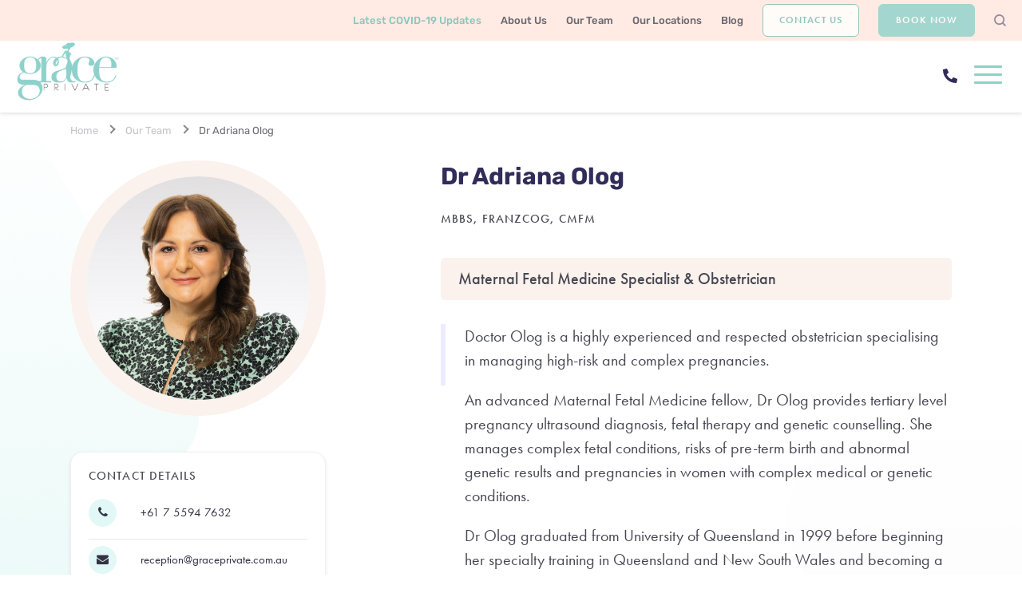

--- FILE ---
content_type: text/html; charset=UTF-8
request_url: https://graceprivate.com.au/team/dr-adriana-olog/
body_size: 16267
content:
<!doctype html>
<html lang="en-US">
<head>
	
	<meta charset="UTF-8">
<script>
var gform;gform||(document.addEventListener("gform_main_scripts_loaded",function(){gform.scriptsLoaded=!0}),document.addEventListener("gform/theme/scripts_loaded",function(){gform.themeScriptsLoaded=!0}),window.addEventListener("DOMContentLoaded",function(){gform.domLoaded=!0}),gform={domLoaded:!1,scriptsLoaded:!1,themeScriptsLoaded:!1,isFormEditor:()=>"function"==typeof InitializeEditor,callIfLoaded:function(o){return!(!gform.domLoaded||!gform.scriptsLoaded||!gform.themeScriptsLoaded&&!gform.isFormEditor()||(gform.isFormEditor()&&console.warn("The use of gform.initializeOnLoaded() is deprecated in the form editor context and will be removed in Gravity Forms 3.1."),o(),0))},initializeOnLoaded:function(o){gform.callIfLoaded(o)||(document.addEventListener("gform_main_scripts_loaded",()=>{gform.scriptsLoaded=!0,gform.callIfLoaded(o)}),document.addEventListener("gform/theme/scripts_loaded",()=>{gform.themeScriptsLoaded=!0,gform.callIfLoaded(o)}),window.addEventListener("DOMContentLoaded",()=>{gform.domLoaded=!0,gform.callIfLoaded(o)}))},hooks:{action:{},filter:{}},addAction:function(o,r,e,t){gform.addHook("action",o,r,e,t)},addFilter:function(o,r,e,t){gform.addHook("filter",o,r,e,t)},doAction:function(o){gform.doHook("action",o,arguments)},applyFilters:function(o){return gform.doHook("filter",o,arguments)},removeAction:function(o,r){gform.removeHook("action",o,r)},removeFilter:function(o,r,e){gform.removeHook("filter",o,r,e)},addHook:function(o,r,e,t,n){null==gform.hooks[o][r]&&(gform.hooks[o][r]=[]);var d=gform.hooks[o][r];null==n&&(n=r+"_"+d.length),gform.hooks[o][r].push({tag:n,callable:e,priority:t=null==t?10:t})},doHook:function(r,o,e){var t;if(e=Array.prototype.slice.call(e,1),null!=gform.hooks[r][o]&&((o=gform.hooks[r][o]).sort(function(o,r){return o.priority-r.priority}),o.forEach(function(o){"function"!=typeof(t=o.callable)&&(t=window[t]),"action"==r?t.apply(null,e):e[0]=t.apply(null,e)})),"filter"==r)return e[0]},removeHook:function(o,r,t,n){var e;null!=gform.hooks[o][r]&&(e=(e=gform.hooks[o][r]).filter(function(o,r,e){return!!(null!=n&&n!=o.tag||null!=t&&t!=o.priority)}),gform.hooks[o][r]=e)}});
</script>

	<meta name="viewport" content="width=device-width, initial-scale=1">
	<link rel="profile" href="https://gmpg.org/xfn/11">
	<link data-minify="1" rel="stylesheet" href="https://graceprivate.com.au/wp-content/cache/min/1/nbu3xok.css?ver=1764554250">

	<!-- Google Tag Manager -->
	<script>(function(w,d,s,l,i){w[l]=w[l]||[];w[l].push({'gtm.start':
	new Date().getTime(),event:'gtm.js'});var f=d.getElementsByTagName(s)[0],
	j=d.createElement(s),dl=l!='dataLayer'?'&l='+l:'';j.async=true;j.src=
	'https://www.googletagmanager.com/gtm.js?id='+i+dl;f.parentNode.insertBefore(j,f);
	})(window,document,'script','dataLayer','GTM-NDH4V7N');</script>
	<!-- End Google Tag Manager -->

	<meta name='robots' content='index, follow, max-image-preview:large, max-snippet:-1, max-video-preview:-1' />
	<style>img:is([sizes="auto" i], [sizes^="auto," i]) { contain-intrinsic-size: 3000px 1500px }</style>
	
	<!-- This site is optimized with the Yoast SEO plugin v26.8 - https://yoast.com/product/yoast-seo-wordpress/ -->
	<title>Dr Adriana Olog, High Risk Pregnancy Specialist Gold Coast - Grace Private</title>
<link crossorigin data-rocket-preconnect href="https://www.google-analytics.com" rel="preconnect">
<link crossorigin data-rocket-preconnect href="https://www.googletagmanager.com" rel="preconnect">
<link crossorigin data-rocket-preconnect href="https://connect.facebook.net" rel="preconnect">
<link crossorigin data-rocket-preconnect href="https://gmpg.org" rel="preconnect">
<link crossorigin data-rocket-preconnect href="https://maps.googleapis.com" rel="preconnect"><link rel="preload" data-rocket-preload as="image" href="https://graceprivate.com.au/wp-content/themes/graceprivate/images/team-single-left-sahpe.png" fetchpriority="high">
	<meta name="description" content="Doctor Olog is a highly experienced and respected obstetrician specialising in managing high-risk and complex pregnancies." />
	<link rel="canonical" href="https://graceprivate.com.au/team/dr-adriana-olog/" />
	<meta property="og:locale" content="en_US" />
	<meta property="og:type" content="article" />
	<meta property="og:title" content="Dr Adriana Olog, High Risk Pregnancy Specialist Gold Coast - Grace Private" />
	<meta property="og:description" content="Doctor Olog is a highly experienced and respected obstetrician specialising in managing high-risk and complex pregnancies." />
	<meta property="og:url" content="https://graceprivate.com.au/team/dr-adriana-olog/" />
	<meta property="og:site_name" content="Grace Private" />
	<meta property="article:publisher" content="https://www.facebook.com/graceprivateforwomen" />
	<meta property="article:modified_time" content="2025-08-07T05:02:31+00:00" />
	<meta property="og:image" content="https://graceprivate.com.au/wp-content/uploads/2020/12/Adraian_Olog-.jpg" />
	<meta property="og:image:width" content="500" />
	<meta property="og:image:height" content="500" />
	<meta property="og:image:type" content="image/jpeg" />
	<meta name="twitter:card" content="summary_large_image" />
	<meta name="twitter:label1" content="Est. reading time" />
	<meta name="twitter:data1" content="1 minute" />
	<!-- / Yoast SEO plugin. -->


<script type='application/javascript'  id='pys-version-script'>console.log('PixelYourSite Free version 11.1.5.2');</script>
<link rel='dns-prefetch' href='//maps.googleapis.com' />

<link rel="alternate" type="application/rss+xml" title="Grace Private &raquo; Feed" href="https://graceprivate.com.au/feed/" />
<link rel="alternate" type="application/rss+xml" title="Grace Private &raquo; Comments Feed" href="https://graceprivate.com.au/comments/feed/" />
<link rel='stylesheet' id='sbi_styles-css' href='https://graceprivate.com.au/wp-content/plugins/instagram-feed/css/sbi-styles.min.css?ver=6.10.0' media='all' />
<style id='wp-emoji-styles-inline-css'>

	img.wp-smiley, img.emoji {
		display: inline !important;
		border: none !important;
		box-shadow: none !important;
		height: 1em !important;
		width: 1em !important;
		margin: 0 0.07em !important;
		vertical-align: -0.1em !important;
		background: none !important;
		padding: 0 !important;
	}
</style>
<link rel='stylesheet' id='wp-block-library-css' href='https://graceprivate.com.au/wp-includes/css/dist/block-library/style.min.css?ver=6.8.3' media='all' />
<style id='classic-theme-styles-inline-css'>
/*! This file is auto-generated */
.wp-block-button__link{color:#fff;background-color:#32373c;border-radius:9999px;box-shadow:none;text-decoration:none;padding:calc(.667em + 2px) calc(1.333em + 2px);font-size:1.125em}.wp-block-file__button{background:#32373c;color:#fff;text-decoration:none}
</style>
<style id='global-styles-inline-css'>
:root{--wp--preset--aspect-ratio--square: 1;--wp--preset--aspect-ratio--4-3: 4/3;--wp--preset--aspect-ratio--3-4: 3/4;--wp--preset--aspect-ratio--3-2: 3/2;--wp--preset--aspect-ratio--2-3: 2/3;--wp--preset--aspect-ratio--16-9: 16/9;--wp--preset--aspect-ratio--9-16: 9/16;--wp--preset--color--black: #000000;--wp--preset--color--cyan-bluish-gray: #abb8c3;--wp--preset--color--white: #ffffff;--wp--preset--color--pale-pink: #f78da7;--wp--preset--color--vivid-red: #cf2e2e;--wp--preset--color--luminous-vivid-orange: #ff6900;--wp--preset--color--luminous-vivid-amber: #fcb900;--wp--preset--color--light-green-cyan: #7bdcb5;--wp--preset--color--vivid-green-cyan: #00d084;--wp--preset--color--pale-cyan-blue: #8ed1fc;--wp--preset--color--vivid-cyan-blue: #0693e3;--wp--preset--color--vivid-purple: #9b51e0;--wp--preset--gradient--vivid-cyan-blue-to-vivid-purple: linear-gradient(135deg,rgba(6,147,227,1) 0%,rgb(155,81,224) 100%);--wp--preset--gradient--light-green-cyan-to-vivid-green-cyan: linear-gradient(135deg,rgb(122,220,180) 0%,rgb(0,208,130) 100%);--wp--preset--gradient--luminous-vivid-amber-to-luminous-vivid-orange: linear-gradient(135deg,rgba(252,185,0,1) 0%,rgba(255,105,0,1) 100%);--wp--preset--gradient--luminous-vivid-orange-to-vivid-red: linear-gradient(135deg,rgba(255,105,0,1) 0%,rgb(207,46,46) 100%);--wp--preset--gradient--very-light-gray-to-cyan-bluish-gray: linear-gradient(135deg,rgb(238,238,238) 0%,rgb(169,184,195) 100%);--wp--preset--gradient--cool-to-warm-spectrum: linear-gradient(135deg,rgb(74,234,220) 0%,rgb(151,120,209) 20%,rgb(207,42,186) 40%,rgb(238,44,130) 60%,rgb(251,105,98) 80%,rgb(254,248,76) 100%);--wp--preset--gradient--blush-light-purple: linear-gradient(135deg,rgb(255,206,236) 0%,rgb(152,150,240) 100%);--wp--preset--gradient--blush-bordeaux: linear-gradient(135deg,rgb(254,205,165) 0%,rgb(254,45,45) 50%,rgb(107,0,62) 100%);--wp--preset--gradient--luminous-dusk: linear-gradient(135deg,rgb(255,203,112) 0%,rgb(199,81,192) 50%,rgb(65,88,208) 100%);--wp--preset--gradient--pale-ocean: linear-gradient(135deg,rgb(255,245,203) 0%,rgb(182,227,212) 50%,rgb(51,167,181) 100%);--wp--preset--gradient--electric-grass: linear-gradient(135deg,rgb(202,248,128) 0%,rgb(113,206,126) 100%);--wp--preset--gradient--midnight: linear-gradient(135deg,rgb(2,3,129) 0%,rgb(40,116,252) 100%);--wp--preset--font-size--small: 13px;--wp--preset--font-size--medium: 20px;--wp--preset--font-size--large: 36px;--wp--preset--font-size--x-large: 42px;--wp--preset--spacing--20: 0.44rem;--wp--preset--spacing--30: 0.67rem;--wp--preset--spacing--40: 1rem;--wp--preset--spacing--50: 1.5rem;--wp--preset--spacing--60: 2.25rem;--wp--preset--spacing--70: 3.38rem;--wp--preset--spacing--80: 5.06rem;--wp--preset--shadow--natural: 6px 6px 9px rgba(0, 0, 0, 0.2);--wp--preset--shadow--deep: 12px 12px 50px rgba(0, 0, 0, 0.4);--wp--preset--shadow--sharp: 6px 6px 0px rgba(0, 0, 0, 0.2);--wp--preset--shadow--outlined: 6px 6px 0px -3px rgba(255, 255, 255, 1), 6px 6px rgba(0, 0, 0, 1);--wp--preset--shadow--crisp: 6px 6px 0px rgba(0, 0, 0, 1);}:where(.is-layout-flex){gap: 0.5em;}:where(.is-layout-grid){gap: 0.5em;}body .is-layout-flex{display: flex;}.is-layout-flex{flex-wrap: wrap;align-items: center;}.is-layout-flex > :is(*, div){margin: 0;}body .is-layout-grid{display: grid;}.is-layout-grid > :is(*, div){margin: 0;}:where(.wp-block-columns.is-layout-flex){gap: 2em;}:where(.wp-block-columns.is-layout-grid){gap: 2em;}:where(.wp-block-post-template.is-layout-flex){gap: 1.25em;}:where(.wp-block-post-template.is-layout-grid){gap: 1.25em;}.has-black-color{color: var(--wp--preset--color--black) !important;}.has-cyan-bluish-gray-color{color: var(--wp--preset--color--cyan-bluish-gray) !important;}.has-white-color{color: var(--wp--preset--color--white) !important;}.has-pale-pink-color{color: var(--wp--preset--color--pale-pink) !important;}.has-vivid-red-color{color: var(--wp--preset--color--vivid-red) !important;}.has-luminous-vivid-orange-color{color: var(--wp--preset--color--luminous-vivid-orange) !important;}.has-luminous-vivid-amber-color{color: var(--wp--preset--color--luminous-vivid-amber) !important;}.has-light-green-cyan-color{color: var(--wp--preset--color--light-green-cyan) !important;}.has-vivid-green-cyan-color{color: var(--wp--preset--color--vivid-green-cyan) !important;}.has-pale-cyan-blue-color{color: var(--wp--preset--color--pale-cyan-blue) !important;}.has-vivid-cyan-blue-color{color: var(--wp--preset--color--vivid-cyan-blue) !important;}.has-vivid-purple-color{color: var(--wp--preset--color--vivid-purple) !important;}.has-black-background-color{background-color: var(--wp--preset--color--black) !important;}.has-cyan-bluish-gray-background-color{background-color: var(--wp--preset--color--cyan-bluish-gray) !important;}.has-white-background-color{background-color: var(--wp--preset--color--white) !important;}.has-pale-pink-background-color{background-color: var(--wp--preset--color--pale-pink) !important;}.has-vivid-red-background-color{background-color: var(--wp--preset--color--vivid-red) !important;}.has-luminous-vivid-orange-background-color{background-color: var(--wp--preset--color--luminous-vivid-orange) !important;}.has-luminous-vivid-amber-background-color{background-color: var(--wp--preset--color--luminous-vivid-amber) !important;}.has-light-green-cyan-background-color{background-color: var(--wp--preset--color--light-green-cyan) !important;}.has-vivid-green-cyan-background-color{background-color: var(--wp--preset--color--vivid-green-cyan) !important;}.has-pale-cyan-blue-background-color{background-color: var(--wp--preset--color--pale-cyan-blue) !important;}.has-vivid-cyan-blue-background-color{background-color: var(--wp--preset--color--vivid-cyan-blue) !important;}.has-vivid-purple-background-color{background-color: var(--wp--preset--color--vivid-purple) !important;}.has-black-border-color{border-color: var(--wp--preset--color--black) !important;}.has-cyan-bluish-gray-border-color{border-color: var(--wp--preset--color--cyan-bluish-gray) !important;}.has-white-border-color{border-color: var(--wp--preset--color--white) !important;}.has-pale-pink-border-color{border-color: var(--wp--preset--color--pale-pink) !important;}.has-vivid-red-border-color{border-color: var(--wp--preset--color--vivid-red) !important;}.has-luminous-vivid-orange-border-color{border-color: var(--wp--preset--color--luminous-vivid-orange) !important;}.has-luminous-vivid-amber-border-color{border-color: var(--wp--preset--color--luminous-vivid-amber) !important;}.has-light-green-cyan-border-color{border-color: var(--wp--preset--color--light-green-cyan) !important;}.has-vivid-green-cyan-border-color{border-color: var(--wp--preset--color--vivid-green-cyan) !important;}.has-pale-cyan-blue-border-color{border-color: var(--wp--preset--color--pale-cyan-blue) !important;}.has-vivid-cyan-blue-border-color{border-color: var(--wp--preset--color--vivid-cyan-blue) !important;}.has-vivid-purple-border-color{border-color: var(--wp--preset--color--vivid-purple) !important;}.has-vivid-cyan-blue-to-vivid-purple-gradient-background{background: var(--wp--preset--gradient--vivid-cyan-blue-to-vivid-purple) !important;}.has-light-green-cyan-to-vivid-green-cyan-gradient-background{background: var(--wp--preset--gradient--light-green-cyan-to-vivid-green-cyan) !important;}.has-luminous-vivid-amber-to-luminous-vivid-orange-gradient-background{background: var(--wp--preset--gradient--luminous-vivid-amber-to-luminous-vivid-orange) !important;}.has-luminous-vivid-orange-to-vivid-red-gradient-background{background: var(--wp--preset--gradient--luminous-vivid-orange-to-vivid-red) !important;}.has-very-light-gray-to-cyan-bluish-gray-gradient-background{background: var(--wp--preset--gradient--very-light-gray-to-cyan-bluish-gray) !important;}.has-cool-to-warm-spectrum-gradient-background{background: var(--wp--preset--gradient--cool-to-warm-spectrum) !important;}.has-blush-light-purple-gradient-background{background: var(--wp--preset--gradient--blush-light-purple) !important;}.has-blush-bordeaux-gradient-background{background: var(--wp--preset--gradient--blush-bordeaux) !important;}.has-luminous-dusk-gradient-background{background: var(--wp--preset--gradient--luminous-dusk) !important;}.has-pale-ocean-gradient-background{background: var(--wp--preset--gradient--pale-ocean) !important;}.has-electric-grass-gradient-background{background: var(--wp--preset--gradient--electric-grass) !important;}.has-midnight-gradient-background{background: var(--wp--preset--gradient--midnight) !important;}.has-small-font-size{font-size: var(--wp--preset--font-size--small) !important;}.has-medium-font-size{font-size: var(--wp--preset--font-size--medium) !important;}.has-large-font-size{font-size: var(--wp--preset--font-size--large) !important;}.has-x-large-font-size{font-size: var(--wp--preset--font-size--x-large) !important;}
:where(.wp-block-post-template.is-layout-flex){gap: 1.25em;}:where(.wp-block-post-template.is-layout-grid){gap: 1.25em;}
:where(.wp-block-columns.is-layout-flex){gap: 2em;}:where(.wp-block-columns.is-layout-grid){gap: 2em;}
:root :where(.wp-block-pullquote){font-size: 1.5em;line-height: 1.6;}
</style>
<link data-minify="1" rel='stylesheet' id='graceprivate-style-css' href='https://graceprivate.com.au/wp-content/cache/min/1/wp-content/themes/graceprivate/style.css?ver=1764554250' media='all' />
<link data-minify="1" rel='stylesheet' id='font-awesome-css' href='https://graceprivate.com.au/wp-content/cache/min/1/wp-content/themes/graceprivate/css/font-awesome.min.css?ver=1764554250' media='all' />
<link rel='stylesheet' id='owl-style-css' href='https://graceprivate.com.au/wp-content/themes/graceprivate/css/owl.carousel.min.css?ver=1.0.0' media='all' />
<link data-minify="1" rel='stylesheet' id='custom-css' href='https://graceprivate.com.au/wp-content/cache/min/1/wp-content/themes/graceprivate/css/custom.css?ver=1764554250' media='all' />
<link data-minify="1" rel='stylesheet' id='overrides-css-css' href='https://graceprivate.com.au/wp-content/cache/min/1/wp-content/themes/graceprivate/css/overrides.css?ver=1764554250' media='all' />
<script id="jquery-core-js-extra">
var pysFacebookRest = {"restApiUrl":"https:\/\/graceprivate.com.au\/wp-json\/pys-facebook\/v1\/event","debug":""};
</script>
<script src="https://graceprivate.com.au/wp-includes/js/jquery/jquery.min.js?ver=3.7.1" id="jquery-core-js"></script>
<script src="https://graceprivate.com.au/wp-includes/js/jquery/jquery-migrate.min.js?ver=3.4.1" id="jquery-migrate-js"></script>
<script data-minify="1" src="https://graceprivate.com.au/wp-content/cache/min/1/wp-content/themes/graceprivate/js/google-map.js?ver=1764554250" id="map-script-js"></script>
<script src="https://maps.googleapis.com/maps/api/js?key=AIzaSyDheQWAg7ict4iFzYP4XYIdfODPonjdK4I&amp;ver=1.0.0" id="google-map-js"></script>
<script src="https://graceprivate.com.au/wp-content/plugins/pixelyoursite/dist/scripts/jquery.bind-first-0.2.3.min.js?ver=0.2.3" id="jquery-bind-first-js"></script>
<script src="https://graceprivate.com.au/wp-content/plugins/pixelyoursite/dist/scripts/js.cookie-2.1.3.min.js?ver=2.1.3" id="js-cookie-pys-js"></script>
<script src="https://graceprivate.com.au/wp-content/plugins/pixelyoursite/dist/scripts/tld.min.js?ver=2.3.1" id="js-tld-js"></script>
<script id="pys-js-extra">
var pysOptions = {"staticEvents":{"facebook":{"init_event":[{"delay":0,"type":"static","ajaxFire":false,"name":"PageView","pixelIds":["195058202432440"],"eventID":"a0394c16-77ad-494b-a1d9-aa5b3be2e922","params":{"page_title":"Dr Adriana Olog","post_type":"team","post_id":182,"plugin":"PixelYourSite","user_role":"guest","event_url":"graceprivate.com.au\/team\/dr-adriana-olog\/"},"e_id":"init_event","ids":[],"hasTimeWindow":false,"timeWindow":0,"woo_order":"","edd_order":""}]}},"dynamicEvents":[],"triggerEvents":[],"triggerEventTypes":[],"facebook":{"pixelIds":["195058202432440"],"advancedMatching":[],"advancedMatchingEnabled":false,"removeMetadata":false,"wooVariableAsSimple":false,"serverApiEnabled":true,"wooCRSendFromServer":false,"send_external_id":null,"enabled_medical":false,"do_not_track_medical_param":["event_url","post_title","page_title","landing_page","content_name","categories","category_name","tags"],"meta_ldu":false},"debug":"","siteUrl":"https:\/\/graceprivate.com.au","ajaxUrl":"https:\/\/graceprivate.com.au\/wp-admin\/admin-ajax.php","ajax_event":"2797d390c5","enable_remove_download_url_param":"1","cookie_duration":"7","last_visit_duration":"60","enable_success_send_form":"","ajaxForServerEvent":"1","ajaxForServerStaticEvent":"1","useSendBeacon":"1","send_external_id":"1","external_id_expire":"180","track_cookie_for_subdomains":"1","google_consent_mode":"1","gdpr":{"ajax_enabled":false,"all_disabled_by_api":false,"facebook_disabled_by_api":false,"analytics_disabled_by_api":false,"google_ads_disabled_by_api":false,"pinterest_disabled_by_api":false,"bing_disabled_by_api":false,"reddit_disabled_by_api":false,"externalID_disabled_by_api":false,"facebook_prior_consent_enabled":true,"analytics_prior_consent_enabled":true,"google_ads_prior_consent_enabled":null,"pinterest_prior_consent_enabled":true,"bing_prior_consent_enabled":true,"cookiebot_integration_enabled":false,"cookiebot_facebook_consent_category":"marketing","cookiebot_analytics_consent_category":"statistics","cookiebot_tiktok_consent_category":"marketing","cookiebot_google_ads_consent_category":"marketing","cookiebot_pinterest_consent_category":"marketing","cookiebot_bing_consent_category":"marketing","consent_magic_integration_enabled":false,"real_cookie_banner_integration_enabled":false,"cookie_notice_integration_enabled":false,"cookie_law_info_integration_enabled":false,"analytics_storage":{"enabled":true,"value":"granted","filter":false},"ad_storage":{"enabled":true,"value":"granted","filter":false},"ad_user_data":{"enabled":true,"value":"granted","filter":false},"ad_personalization":{"enabled":true,"value":"granted","filter":false}},"cookie":{"disabled_all_cookie":false,"disabled_start_session_cookie":false,"disabled_advanced_form_data_cookie":false,"disabled_landing_page_cookie":false,"disabled_first_visit_cookie":false,"disabled_trafficsource_cookie":false,"disabled_utmTerms_cookie":false,"disabled_utmId_cookie":false},"tracking_analytics":{"TrafficSource":"direct","TrafficLanding":"undefined","TrafficUtms":[],"TrafficUtmsId":[]},"GATags":{"ga_datalayer_type":"default","ga_datalayer_name":"dataLayerPYS"},"woo":{"enabled":false},"edd":{"enabled":false},"cache_bypass":"1769133601"};
</script>
<script data-minify="1" src="https://graceprivate.com.au/wp-content/cache/min/1/wp-content/plugins/pixelyoursite/dist/scripts/public.js?ver=1764554250" id="pys-js"></script>
<link rel="https://api.w.org/" href="https://graceprivate.com.au/wp-json/" /><link rel="EditURI" type="application/rsd+xml" title="RSD" href="https://graceprivate.com.au/xmlrpc.php?rsd" />
<meta name="generator" content="WordPress 6.8.3" />
<link rel='shortlink' href='https://graceprivate.com.au/?p=182' />
<link rel="alternate" title="oEmbed (JSON)" type="application/json+oembed" href="https://graceprivate.com.au/wp-json/oembed/1.0/embed?url=https%3A%2F%2Fgraceprivate.com.au%2Fteam%2Fdr-adriana-olog%2F" />
<link rel="alternate" title="oEmbed (XML)" type="text/xml+oembed" href="https://graceprivate.com.au/wp-json/oembed/1.0/embed?url=https%3A%2F%2Fgraceprivate.com.au%2Fteam%2Fdr-adriana-olog%2F&#038;format=xml" />


<script type="application/ld+json" class="saswp-schema-markup-output">
[{"@context":"https:\/\/schema.org\/","@graph":[{"@context":"https:\/\/schema.org\/","@type":"SiteNavigationElement","@id":"https:\/\/graceprivate.com.au\/#pregnancy-obstetrics","name":"Pregnancy & Obstetrics","url":"https:\/\/graceprivate.com.au\/obstetrics\/"},{"@context":"https:\/\/schema.org\/","@type":"SiteNavigationElement","@id":"https:\/\/graceprivate.com.au\/#overview","name":"Overview","url":"https:\/\/graceprivate.com.au\/obstetrics\/"},{"@context":"https:\/\/schema.org\/","@type":"SiteNavigationElement","@id":"https:\/\/graceprivate.com.au\/#our-obstetricians","name":"Our Obstetricians","url":"https:\/\/graceprivate.com.au\/obstetrics\/our-obstetricians\/"},{"@context":"https:\/\/schema.org\/","@type":"SiteNavigationElement","@id":"https:\/\/graceprivate.com.au\/#what-to-expect","name":"What to expect","url":"https:\/\/graceprivate.com.au\/obstetrics\/what-to-expect\/"},{"@context":"https:\/\/schema.org\/","@type":"SiteNavigationElement","@id":"https:\/\/graceprivate.com.au\/#complex-high-risk-pregnancy","name":"Complex &#038; High Risk Pregnancy","url":"https:\/\/graceprivate.com.au\/obstetrics\/complex-high-risk-pregnancy\/"},{"@context":"https:\/\/schema.org\/","@type":"SiteNavigationElement","@id":"https:\/\/graceprivate.com.au\/#lactation-support","name":"Lactation Support","url":"https:\/\/graceprivate.com.au\/obstetrics\/lactation-support\/"},{"@context":"https:\/\/schema.org\/","@type":"SiteNavigationElement","@id":"https:\/\/graceprivate.com.au\/#fertility","name":"Fertility","url":"https:\/\/graceprivate.com.au\/fertility\/"},{"@context":"https:\/\/schema.org\/","@type":"SiteNavigationElement","@id":"https:\/\/graceprivate.com.au\/#overview","name":"Overview","url":"https:\/\/graceprivate.com.au\/fertility\/"},{"@context":"https:\/\/schema.org\/","@type":"SiteNavigationElement","@id":"https:\/\/graceprivate.com.au\/#our-specialists","name":"Our Specialists","url":"https:\/\/graceprivate.com.au\/fertility\/our-specialists\/"},{"@context":"https:\/\/schema.org\/","@type":"SiteNavigationElement","@id":"https:\/\/graceprivate.com.au\/#gynaecology","name":"Gynaecology","url":"https:\/\/graceprivate.com.au\/gynaecology\/"},{"@context":"https:\/\/schema.org\/","@type":"SiteNavigationElement","@id":"https:\/\/graceprivate.com.au\/#overview","name":"Overview","url":"https:\/\/graceprivate.com.au\/gynaecology\/"},{"@context":"https:\/\/schema.org\/","@type":"SiteNavigationElement","@id":"https:\/\/graceprivate.com.au\/#our-gynaecologists","name":"Our Gynaecologists","url":"https:\/\/graceprivate.com.au\/gynaecology\/our-specialists\/"},{"@context":"https:\/\/schema.org\/","@type":"SiteNavigationElement","@id":"https:\/\/graceprivate.com.au\/#common-conditions","name":"Common Conditions","url":"https:\/\/graceprivate.com.au\/gynaecology\/common-conditions\/"},{"@context":"https:\/\/schema.org\/","@type":"SiteNavigationElement","@id":"https:\/\/graceprivate.com.au\/#gynaecological-oncology","name":"Gynaecological Oncology","url":"https:\/\/graceprivate.com.au\/gynae-oncology\/"},{"@context":"https:\/\/schema.org\/","@type":"SiteNavigationElement","@id":"https:\/\/graceprivate.com.au\/#overview","name":"Overview","url":"https:\/\/graceprivate.com.au\/gynae-oncology\/"},{"@context":"https:\/\/schema.org\/","@type":"SiteNavigationElement","@id":"https:\/\/graceprivate.com.au\/#grace-gynaeoncology-group","name":"Grace Gynaeoncology Group","url":"https:\/\/graceprivate.com.au\/gynae-oncology\/grace-gynaeoncology-group\/"},{"@context":"https:\/\/schema.org\/","@type":"SiteNavigationElement","@id":"https:\/\/graceprivate.com.au\/#our-gynaecological-oncologists","name":"Our Gynaecological Oncologists","url":"https:\/\/graceprivate.com.au\/gynae-oncology\/our-gynaecologists\/"},{"@context":"https:\/\/schema.org\/","@type":"SiteNavigationElement","@id":"https:\/\/graceprivate.com.au\/#minimally-invasive-surgery","name":"Minimally Invasive Surgery","url":"https:\/\/graceprivate.com.au\/gynae-oncology\/minimally-invasive-surgery\/"},{"@context":"https:\/\/schema.org\/","@type":"SiteNavigationElement","@id":"https:\/\/graceprivate.com.au\/#patient-information","name":"Patient Information","url":"https:\/\/graceprivate.com.au\/gynae-oncology\/patient-information\/"},{"@context":"https:\/\/schema.org\/","@type":"SiteNavigationElement","@id":"https:\/\/graceprivate.com.au\/#referrers-information","name":"Referrers Information","url":"https:\/\/graceprivate.com.au\/gynae-oncology\/referrers-information\/"},{"@context":"https:\/\/schema.org\/","@type":"SiteNavigationElement","@id":"https:\/\/graceprivate.com.au\/#allied-health","name":"Allied Health","url":"https:\/\/graceprivate.com.au\/allied-health\/"},{"@context":"https:\/\/schema.org\/","@type":"SiteNavigationElement","@id":"https:\/\/graceprivate.com.au\/#overview","name":"Overview","url":"https:\/\/graceprivate.com.au\/allied-health\/"},{"@context":"https:\/\/schema.org\/","@type":"SiteNavigationElement","@id":"https:\/\/graceprivate.com.au\/#our-practitioners","name":"Our Practitioners","url":"https:\/\/graceprivate.com.au\/allied-health\/our-specialists\/"},{"@context":"https:\/\/schema.org\/","@type":"SiteNavigationElement","@id":"https:\/\/graceprivate.com.au\/#physiotherapy","name":"Physiotherapy","url":"https:\/\/graceprivate.com.au\/allied-health\/physiotherapy\/"},{"@context":"https:\/\/schema.org\/","@type":"SiteNavigationElement","@id":"https:\/\/graceprivate.com.au\/#psychology","name":"Psychology","url":"https:\/\/graceprivate.com.au\/allied-health\/psychology\/"},{"@context":"https:\/\/schema.org\/","@type":"SiteNavigationElement","@id":"https:\/\/graceprivate.com.au\/#dietetics","name":"Dietetics","url":"https:\/\/graceprivate.com.au\/allied-health\/dietetics\/"},{"@context":"https:\/\/schema.org\/","@type":"SiteNavigationElement","@id":"https:\/\/graceprivate.com.au\/#womens-health-gps","name":"Women\u2019s Health GPs","url":"https:\/\/graceprivate.com.au\/specialist-womens-health-gps\/"},{"@context":"https:\/\/schema.org\/","@type":"SiteNavigationElement","@id":"https:\/\/graceprivate.com.au\/#overview","name":"Overview","url":"https:\/\/graceprivate.com.au\/specialist-womens-health-gps\/"},{"@context":"https:\/\/schema.org\/","@type":"SiteNavigationElement","@id":"https:\/\/graceprivate.com.au\/#our-practitioners","name":"Our Practitioners","url":"https:\/\/graceprivate.com.au\/specialist-womens-health-gps\/our-practitioners\/"}]}]
</script>

<link rel="icon" href="https://graceprivate.com.au/wp-content/uploads/2020/12/favicons.png" sizes="32x32" />
<link rel="icon" href="https://graceprivate.com.au/wp-content/uploads/2020/12/favicons.png" sizes="192x192" />
<link rel="apple-touch-icon" href="https://graceprivate.com.au/wp-content/uploads/2020/12/favicons.png" />
<meta name="msapplication-TileImage" content="https://graceprivate.com.au/wp-content/uploads/2020/12/favicons.png" />
	<meta name="facebook-domain-verification" content="qmtw2ati09j4kdinvfgk5fmqrgn3vd" />
<meta name="generator" content="WP Rocket 3.19.2.1" data-wpr-features="wpr_minify_js wpr_preconnect_external_domains wpr_oci wpr_minify_css wpr_preload_links wpr_desktop" /></head>
<body class="wp-singular team-template-default single single-team postid-182 wp-custom-logo wp-theme-graceprivate">

<!-- Google Tag Manager (noscript) -->
<noscript><iframe src="https://www.googletagmanager.com/ns.html?id=GTM-NDH4V7N"
height="0" width="0" style="display:none;visibility:hidden"></iframe></noscript>
<!-- End Google Tag Manager (noscript) -->


<header  class="header__section header__new">
  <div  class="top__section">
    <div  class="top__inner">
    	<ul>

  			<li id="menu-item-1816" class="blue menu-item menu-item-type-post_type menu-item-object-page menu-item-1816"><a href="https://graceprivate.com.au/latest-covid-19-restrictions-patient-information/">Latest COVID-19 Updates</a></li>
<li id="menu-item-86" class="menu-item menu-item-type-post_type menu-item-object-page menu-item-86"><a href="https://graceprivate.com.au/about-us/">About Us</a></li>
<li id="menu-item-85" class="menu-item menu-item-type-post_type menu-item-object-page menu-item-85"><a href="https://graceprivate.com.au/our-team/">Our Team</a></li>
<li id="menu-item-2498" class="menu-item menu-item-type-custom menu-item-object-custom menu-item-has-children menu-item-2498"><a href="#">Our Locations</a>
<ul class="sub-menu">
	<li id="menu-item-2499" class="menu-item menu-item-type-post_type menu-item-object-page menu-item-2499"><a href="https://graceprivate.com.au/grace-private-hospital-suites/">Gold Coast Private Hospital</a></li>
	<li id="menu-item-2500" class="menu-item menu-item-type-post_type menu-item-object-page menu-item-2500"><a href="https://graceprivate.com.au/the-brickworks-ferry-rd/">Ferry Road</a></li>
</ul>
</li>
<li id="menu-item-84" class="menu-item menu-item-type-post_type menu-item-object-page menu-item-84"><a href="https://graceprivate.com.au/blog/">Blog</a></li>

                    <li class="menubtn">
              <a  href="https://graceprivate.com.au/contact/" class="brdrbtn">Contact Us</a>
            </li>
        
                  <li class="menubtn">
            <a  href="https://graceprivate.com.au/appointment-request/" class="bgbutton">Book Now</a>
          </li>
        
        <li class="icon search-toggle"><img src="https://graceprivate.com.au/wp-content/themes/graceprivate/images/search.svg"></li>
        <li class="icon phone"><a href="tel:(07) 5594 7632"><img src="https://graceprivate.com.au/wp-content/themes/graceprivate/images/phone.svg"></a></li>
  		</ul>
    </div>
  </div>

  <div  class="container">
    <div  class="header__inner desktop__version">
  		<div class="header__logo">
  			<a href="https://graceprivate.com.au/" class="custom-logo-link" rel="home"><img src="https://graceprivate.com.au/wp-content/uploads/2020/12/logo.svg" class="custom-logo" alt="Logo" decoding="async" /></a>  		</div>

  		<div class="header__right">
  			<ul class="nav">
  				<li id="menu-item-329" class="menu-item menu-item-type-post_type menu-item-object-page menu-item-has-children menu-item-329"><a href="https://graceprivate.com.au/obstetrics/">Pregnancy &#038; Obstetrics</a>
<ul class="sub-menu">
	<li id="menu-item-1218" class="menu-item menu-item-type-post_type menu-item-object-page menu-item-1218"><a href="https://graceprivate.com.au/obstetrics/">Overview<span>Obstetrics</span></a></li>
	<li id="menu-item-449" class="menu-item menu-item-type-post_type menu-item-object-page menu-item-449"><a href="https://graceprivate.com.au/obstetrics/our-obstetricians/">Our Obstetricians<span>Obstetrics</span></a></li>
	<li id="menu-item-447" class="menu-item menu-item-type-post_type menu-item-object-page menu-item-447"><a href="https://graceprivate.com.au/obstetrics/what-to-expect/">What to expect<span>Obstetrics</span></a></li>
	<li id="menu-item-445" class="menu-item menu-item-type-post_type menu-item-object-page menu-item-445"><a href="https://graceprivate.com.au/obstetrics/complex-high-risk-pregnancy/">Complex &#038; High Risk Pregnancy<span>Obstetrics</span></a></li>
	<li id="menu-item-3395" class="menu-item menu-item-type-post_type menu-item-object-page menu-item-3395"><a href="https://graceprivate.com.au/obstetrics/lactation-support/">Lactation Support<span>Obstetrics</span></a></li>
</ul>
</li>
<li id="menu-item-452" class="menu-item menu-item-type-post_type menu-item-object-page menu-item-has-children menu-item-452"><a href="https://graceprivate.com.au/fertility/">Fertility</a>
<ul class="sub-menu">
	<li id="menu-item-1219" class="menu-item menu-item-type-post_type menu-item-object-page menu-item-1219"><a href="https://graceprivate.com.au/fertility/">Overview<span>Fertility</span></a></li>
	<li id="menu-item-478" class="menu-item menu-item-type-post_type menu-item-object-page menu-item-478"><a href="https://graceprivate.com.au/fertility/our-specialists/">Our Specialists<span>Fertility</span></a></li>
</ul>
</li>
<li id="menu-item-453" class="menu-item menu-item-type-post_type menu-item-object-page menu-item-has-children menu-item-453"><a href="https://graceprivate.com.au/gynaecology/">Gynaecology</a>
<ul class="sub-menu">
	<li id="menu-item-1220" class="menu-item menu-item-type-post_type menu-item-object-page menu-item-1220"><a href="https://graceprivate.com.au/gynaecology/">Overview<span>Gynaecology</span></a></li>
	<li id="menu-item-480" class="menu-item menu-item-type-post_type menu-item-object-page menu-item-480"><a href="https://graceprivate.com.au/gynaecology/our-specialists/">Our Gynaecologists<span>Gynaecology</span></a></li>
	<li id="menu-item-634" class="menu-item menu-item-type-post_type menu-item-object-page menu-item-634"><a href="https://graceprivate.com.au/gynaecology/common-conditions/">Common Conditions<span>Gynaecology</span></a></li>
</ul>
</li>
<li id="menu-item-3068" class="menu-item menu-item-type-post_type menu-item-object-page menu-item-has-children menu-item-3068"><a href="https://graceprivate.com.au/gynae-oncology/">Gynaecological Oncology</a>
<ul class="sub-menu">
	<li id="menu-item-3074" class="menu-item menu-item-type-post_type menu-item-object-page menu-item-3074"><a href="https://graceprivate.com.au/gynae-oncology/">Overview<span>Gynaecological Oncology</span></a></li>
	<li id="menu-item-3071" class="menu-item menu-item-type-post_type menu-item-object-page menu-item-3071"><a href="https://graceprivate.com.au/gynae-oncology/grace-gynaeoncology-group/">Grace Gynaeoncology Group<span>Gynaecological Oncology</span></a></li>
	<li id="menu-item-3072" class="menu-item menu-item-type-post_type menu-item-object-page menu-item-3072"><a href="https://graceprivate.com.au/gynae-oncology/our-gynaecologists/">Our Gynaecological Oncologists<span>Gynaecological Oncology</span></a></li>
	<li id="menu-item-3073" class="menu-item menu-item-type-post_type menu-item-object-page menu-item-3073"><a href="https://graceprivate.com.au/gynae-oncology/minimally-invasive-surgery/">Minimally Invasive Surgery<span>Gynaecological Oncology</span></a></li>
	<li id="menu-item-3070" class="menu-item menu-item-type-post_type menu-item-object-page menu-item-3070"><a href="https://graceprivate.com.au/gynae-oncology/patient-information/">Patient Information<span>Gynaecological Oncology</span></a></li>
	<li id="menu-item-3069" class="menu-item menu-item-type-post_type menu-item-object-page menu-item-3069"><a href="https://graceprivate.com.au/gynae-oncology/referrers-information/">Referrers Information<span>Gynaecological Oncology</span></a></li>
</ul>
</li>
<li id="menu-item-454" class="menu-item menu-item-type-post_type menu-item-object-page menu-item-has-children menu-item-454"><a href="https://graceprivate.com.au/allied-health/">Allied Health</a>
<ul class="sub-menu">
	<li id="menu-item-1222" class="menu-item menu-item-type-post_type menu-item-object-page menu-item-1222"><a href="https://graceprivate.com.au/allied-health/">Overview<span>Allied Health</span></a></li>
	<li id="menu-item-715" class="menu-item menu-item-type-post_type menu-item-object-page menu-item-715"><a href="https://graceprivate.com.au/allied-health/our-specialists/">Our Practitioners<span>Allied Health</span></a></li>
	<li id="menu-item-656" class="menu-item menu-item-type-post_type menu-item-object-page menu-item-656"><a href="https://graceprivate.com.au/allied-health/physiotherapy/">Physiotherapy<span>Allied Health</span></a></li>
	<li id="menu-item-662" class="menu-item menu-item-type-post_type menu-item-object-page menu-item-662"><a href="https://graceprivate.com.au/allied-health/psychology/">Psychology<span>Allied Health</span></a></li>
	<li id="menu-item-666" class="menu-item menu-item-type-post_type menu-item-object-page menu-item-666"><a href="https://graceprivate.com.au/allied-health/dietetics/">Dietetics<span>Allied Health</span></a></li>
</ul>
</li>
<li id="menu-item-2316" class="menu-item menu-item-type-post_type menu-item-object-page menu-item-has-children menu-item-2316"><a href="https://graceprivate.com.au/specialist-womens-health-gps/">Women’s Health GPs</a>
<ul class="sub-menu">
	<li id="menu-item-2318" class="menu-item menu-item-type-post_type menu-item-object-page menu-item-2318"><a href="https://graceprivate.com.au/specialist-womens-health-gps/">Overview<span>Women&#8217;s Health GPs</span></a></li>
	<li id="menu-item-2317" class="menu-item menu-item-type-post_type menu-item-object-page menu-item-2317"><a href="https://graceprivate.com.au/specialist-womens-health-gps/our-practitioners/">Our Practitioners<span>Women&#8217;s Health GPs</span></a></li>
</ul>
</li>

  			</ul>
  		</div>
    </div>


    <div  class="header__inner mobile__version">
      <div class="header__mains">
    		<div class="header__logo">
    			<a href="https://graceprivate.com.au/" class="custom-logo-link" rel="home"><img src="https://graceprivate.com.au/wp-content/uploads/2020/12/logo.svg" class="custom-logo" alt="Logo" decoding="async" /></a>    		</div>
      </div>

      <div class="menu__section responsive__menu">
        <div class="menu__toggle">
    			<div class="one"></div>
    			<div class="two"></div>
    			<div class="three"></div>
        </div>

        <div class="icon-phone">
          <a href="tel:(07) 5594 7632"><img src="https://graceprivate.com.au/wp-content/themes/graceprivate/images/phone.svg"></a>
        </div>

        <ul class="nav hidden">
          <li class="menu-item menu-item-type-post_type menu-item-object-page menu-item-has-children menu-item-329"><a href="https://graceprivate.com.au/obstetrics/">Pregnancy &#038; Obstetrics</a>
<ul class="sub-menu">
	<li class="menu-item menu-item-type-post_type menu-item-object-page menu-item-1218"><a href="https://graceprivate.com.au/obstetrics/">Overview<span>Obstetrics</span></a></li>
	<li class="menu-item menu-item-type-post_type menu-item-object-page menu-item-449"><a href="https://graceprivate.com.au/obstetrics/our-obstetricians/">Our Obstetricians<span>Obstetrics</span></a></li>
	<li class="menu-item menu-item-type-post_type menu-item-object-page menu-item-447"><a href="https://graceprivate.com.au/obstetrics/what-to-expect/">What to expect<span>Obstetrics</span></a></li>
	<li class="menu-item menu-item-type-post_type menu-item-object-page menu-item-445"><a href="https://graceprivate.com.au/obstetrics/complex-high-risk-pregnancy/">Complex &#038; High Risk Pregnancy<span>Obstetrics</span></a></li>
	<li class="menu-item menu-item-type-post_type menu-item-object-page menu-item-3395"><a href="https://graceprivate.com.au/obstetrics/lactation-support/">Lactation Support<span>Obstetrics</span></a></li>
</ul>
</li>
<li class="menu-item menu-item-type-post_type menu-item-object-page menu-item-has-children menu-item-452"><a href="https://graceprivate.com.au/fertility/">Fertility</a>
<ul class="sub-menu">
	<li class="menu-item menu-item-type-post_type menu-item-object-page menu-item-1219"><a href="https://graceprivate.com.au/fertility/">Overview<span>Fertility</span></a></li>
	<li class="menu-item menu-item-type-post_type menu-item-object-page menu-item-478"><a href="https://graceprivate.com.au/fertility/our-specialists/">Our Specialists<span>Fertility</span></a></li>
</ul>
</li>
<li class="menu-item menu-item-type-post_type menu-item-object-page menu-item-has-children menu-item-453"><a href="https://graceprivate.com.au/gynaecology/">Gynaecology</a>
<ul class="sub-menu">
	<li class="menu-item menu-item-type-post_type menu-item-object-page menu-item-1220"><a href="https://graceprivate.com.au/gynaecology/">Overview<span>Gynaecology</span></a></li>
	<li class="menu-item menu-item-type-post_type menu-item-object-page menu-item-480"><a href="https://graceprivate.com.au/gynaecology/our-specialists/">Our Gynaecologists<span>Gynaecology</span></a></li>
	<li class="menu-item menu-item-type-post_type menu-item-object-page menu-item-634"><a href="https://graceprivate.com.au/gynaecology/common-conditions/">Common Conditions<span>Gynaecology</span></a></li>
</ul>
</li>
<li class="menu-item menu-item-type-post_type menu-item-object-page menu-item-has-children menu-item-3068"><a href="https://graceprivate.com.au/gynae-oncology/">Gynaecological Oncology</a>
<ul class="sub-menu">
	<li class="menu-item menu-item-type-post_type menu-item-object-page menu-item-3074"><a href="https://graceprivate.com.au/gynae-oncology/">Overview<span>Gynaecological Oncology</span></a></li>
	<li class="menu-item menu-item-type-post_type menu-item-object-page menu-item-3071"><a href="https://graceprivate.com.au/gynae-oncology/grace-gynaeoncology-group/">Grace Gynaeoncology Group<span>Gynaecological Oncology</span></a></li>
	<li class="menu-item menu-item-type-post_type menu-item-object-page menu-item-3072"><a href="https://graceprivate.com.au/gynae-oncology/our-gynaecologists/">Our Gynaecological Oncologists<span>Gynaecological Oncology</span></a></li>
	<li class="menu-item menu-item-type-post_type menu-item-object-page menu-item-3073"><a href="https://graceprivate.com.au/gynae-oncology/minimally-invasive-surgery/">Minimally Invasive Surgery<span>Gynaecological Oncology</span></a></li>
	<li class="menu-item menu-item-type-post_type menu-item-object-page menu-item-3070"><a href="https://graceprivate.com.au/gynae-oncology/patient-information/">Patient Information<span>Gynaecological Oncology</span></a></li>
	<li class="menu-item menu-item-type-post_type menu-item-object-page menu-item-3069"><a href="https://graceprivate.com.au/gynae-oncology/referrers-information/">Referrers Information<span>Gynaecological Oncology</span></a></li>
</ul>
</li>
<li class="menu-item menu-item-type-post_type menu-item-object-page menu-item-has-children menu-item-454"><a href="https://graceprivate.com.au/allied-health/">Allied Health</a>
<ul class="sub-menu">
	<li class="menu-item menu-item-type-post_type menu-item-object-page menu-item-1222"><a href="https://graceprivate.com.au/allied-health/">Overview<span>Allied Health</span></a></li>
	<li class="menu-item menu-item-type-post_type menu-item-object-page menu-item-715"><a href="https://graceprivate.com.au/allied-health/our-specialists/">Our Practitioners<span>Allied Health</span></a></li>
	<li class="menu-item menu-item-type-post_type menu-item-object-page menu-item-656"><a href="https://graceprivate.com.au/allied-health/physiotherapy/">Physiotherapy<span>Allied Health</span></a></li>
	<li class="menu-item menu-item-type-post_type menu-item-object-page menu-item-662"><a href="https://graceprivate.com.au/allied-health/psychology/">Psychology<span>Allied Health</span></a></li>
	<li class="menu-item menu-item-type-post_type menu-item-object-page menu-item-666"><a href="https://graceprivate.com.au/allied-health/dietetics/">Dietetics<span>Allied Health</span></a></li>
</ul>
</li>
<li class="menu-item menu-item-type-post_type menu-item-object-page menu-item-has-children menu-item-2316"><a href="https://graceprivate.com.au/specialist-womens-health-gps/">Women’s Health GPs</a>
<ul class="sub-menu">
	<li class="menu-item menu-item-type-post_type menu-item-object-page menu-item-2318"><a href="https://graceprivate.com.au/specialist-womens-health-gps/">Overview<span>Women&#8217;s Health GPs</span></a></li>
	<li class="menu-item menu-item-type-post_type menu-item-object-page menu-item-2317"><a href="https://graceprivate.com.au/specialist-womens-health-gps/our-practitioners/">Our Practitioners<span>Women&#8217;s Health GPs</span></a></li>
</ul>
</li>

					<li class="blue menu-item menu-item-type-post_type menu-item-object-page menu-item-1816"><a href="https://graceprivate.com.au/latest-covid-19-restrictions-patient-information/">Latest COVID-19 Updates</a></li>
<li class="menu-item menu-item-type-post_type menu-item-object-page menu-item-86"><a href="https://graceprivate.com.au/about-us/">About Us</a></li>
<li class="menu-item menu-item-type-post_type menu-item-object-page menu-item-85"><a href="https://graceprivate.com.au/our-team/">Our Team</a></li>
<li class="menu-item menu-item-type-custom menu-item-object-custom menu-item-has-children menu-item-2498"><a href="#">Our Locations</a>
<ul class="sub-menu">
	<li class="menu-item menu-item-type-post_type menu-item-object-page menu-item-2499"><a href="https://graceprivate.com.au/grace-private-hospital-suites/">Gold Coast Private Hospital</a></li>
	<li class="menu-item menu-item-type-post_type menu-item-object-page menu-item-2500"><a href="https://graceprivate.com.au/the-brickworks-ferry-rd/">Ferry Road</a></li>
</ul>
</li>
<li class="menu-item menu-item-type-post_type menu-item-object-page menu-item-84"><a href="https://graceprivate.com.au/blog/">Blog</a></li>

          <li><a href="tel:(07) 5594 7632">(07) 5594 7632</a></li>

                      <li class="menubtn">
              <a  href="https://graceprivate.com.au/contact/" class="brdrbtn">Contact Us</a>
            </li>
          
                      <li class="menubtn">
              <a  href="https://graceprivate.com.au/appointment-request/" class="bgbutton">Book Now</a>
            </li>
                  </ul>
      </div>
    </div>
  </div>

  <div  class="searchoverlay">
    <div  class="close"></div>
    <form action="https://graceprivate.com.au/" method="get" id="search-site" class="flex-row">
      <input id="s" name="s" class="site-search" type="search" autocomplete="off" placeholder="Type here to search" required="required">
      <button type="submit"></button>
    </form>
  </div>

</header>
<section  class="teamsingle header__cover common__sect inline__block paddingtop">
  <div  class="container">
    <div  class="container__inner">
      <div class="breadcrums">
        <ul>
          <li><a href="https://graceprivate.com.au">Home</a></li>
          <li><a href="https://graceprivate.com.au/our-team/">Our Team</a></li>
          <li>Dr Adriana Olog</li>
        </ul>
      </div>
      <div class="flex flex-start">
        <div class="teamsingle__left">
          <div class="teamcircle">
                          <div class="teamimg bgproperty" style="background-image: url('https://graceprivate.com.au/wp-content/uploads/2020/12/Adraian_Olog-.jpg');"></div>
                      </div>
          <div class="teamsngdetails contact__info inline__block">
            <h3>Contact Details</h3>
            <ul>
                              <li class="cntcall">
                  <div class="iconimg">
                    <i class="fa fa-phone" aria-hidden="true"></i>
                  </div>
                  <div class="icontext"><a href="tel:+61 7 5594 7632">+61 7 5594 7632</a></div>
                </li>
                              <li>
                  <div class="iconimg">
                    <i class="fa fa-envelope" aria-hidden="true"></i>
                  </div>
                  <div class="icontext"><a href="mailto:reception@graceprivate.com.au">reception@graceprivate.com.au</a></div>
                </li>
                          </ul>
            <div class="cnt__social">
              <ul>
                <li>Socials</li>
                                  <li>
                    <a target="_blank" rel="noreferrer" href="https://www.facebook.com/graceprivateforwomen">
                      <svg width="32" height="32" viewBox="0 0 32 32" fill="#312C59" xmlns="http://www.w3.org/2000/svg">
                        <path fill-rule="evenodd" clip-rule="evenodd" d="M20.155 10.656L18.649 10.657C17.468 10.657 17.239 11.218 17.239 12.041V13.857H20.056L19.689 16.702H17.239V24H14.302V16.702H11.846V13.857H14.302V11.76C14.302 9.325 15.789 8 17.96 8C19 8 19.894 8.077 20.155 8.112V10.656ZM16 0C7.164 0 0 7.163 0 16C0 24.836 7.164 32 16 32C24.837 32 32 24.836 32 16C32 7.163 24.837 0 16 0Z" />
                      </svg>
                    </a>
                  </li>
                                  <li>
                    <a target="_blank" rel="noreferrer" href="https://www.instagram.com/graceprivateforwomen/">
                      <svg width="32" height="32" viewBox="0 0 32 32" fill="#312C59" xmlns="http://www.w3.org/2000/svg">
                        <path fill-rule="evenodd" clip-rule="evenodd" d="M16.077 19.139C17.776 19.139 19.154 17.765 19.154 16.069C19.154 14.374 17.776 13 16.077 13C14.378 13 13 14.374 13 16.069C13 17.765 14.378 19.139 16.077 19.139" />
                        <path fill-rule="evenodd" clip-rule="evenodd" d="M19.448 12.051H21.611C21.858 12.051 22.059 11.851 22.059 11.605V9.446C22.059 9.2 21.858 9 21.611 9H19.448C19.201 9 19 9.2 19 9.446V11.605C19 11.851 19.201 12.051 19.448 12.051" />
                        <path fill-rule="evenodd" clip-rule="evenodd" d="M24 22.102C24 23.15 23.149 24 22.098 24H9.902C8.852 24 8 23.15 8 22.102V9.897C8 8.849 8.852 8 9.902 8H22.098C23.149 8 24 8.849 24 9.897V22.102ZM16 0C7.163 0 0 7.163 0 16C0 24.836 7.163 32 16 32C24.837 32 32 24.836 32 16C32 7.163 24.837 0 16 0V0Z"/>
                        <path fill-rule="evenodd" clip-rule="evenodd" d="M21.058 15.284C21.058 17.961 18.875 20.14 16.191 20.14C13.507 20.14 11.324 17.961 11.324 15.284C11.324 14.84 11.384 14.409 11.497 14H10V20.958C10 21.205 10.2 21.405 10.447 21.405H21.934C22.182 21.405 22.382 21.205 22.382 20.958V14H20.885C20.998 14.409 21.058 14.84 21.058 15.284" />
                      </svg>
                    </a>
                  </li>
                                </ul>
            </div>
          </div>
        </div>
        <div class="teamsingle__right">
          <h1>Dr Adriana Olog</h1>
          <span class="profession">MBBS, FRANZCOG, CMFM</span>            <div class="team_specialists inline__block">Maternal Fetal Medicine Specialist & Obstetrician</div>
                      <div class="teamcnts inline__block">
              <p>Doctor Olog is a highly experienced and respected obstetrician specialising in managing high-risk and complex pregnancies.</p>
<p>An advanced Maternal Fetal Medicine fellow, Dr Olog provides tertiary level pregnancy ultrasound diagnosis, fetal therapy and genetic counselling. She manages complex fetal conditions, risks of pre-term birth and abnormal genetic results and pregnancies in women with complex medical or genetic conditions.</p>
<p>Dr Olog graduated from University of Queensland in 1999 before beginning her specialty training in Queensland and New South Wales and becoming a fellow of the College of Obstetrics and Gynaecology. She is actively engaged in the training and supervision of current registrars and fellows at the Gold Coast University Hospital.</p>
<p>Dr Olog is a proud founding director of Grace Private.</p>
            </div>
                    <div class="viewall inline__block">
                          <a class="brdrbtn"  href="https://graceprivate.com.au/contact/">Enquire Now</a>
                          <a class="bgbutton"  href="https://graceprivate.com.au/appointment-request/">Book Now</a>
                      </div>
                  </div>
      </div>
    </div>
  </div>
  <div  class="leftshape">
    <img fetchpriority="high" src="https://graceprivate.com.au/wp-content/themes/graceprivate/images/team-single-left-sahpe.png" />
  </div>
  <div  class="rightshape">
    <img src="https://graceprivate.com.au/wp-content/themes/graceprivate/images/team-single-right-shape.png" />
  </div>
</section>

<footer  class="footer__sect inline__block paddingtop">
	<div  class="container">
		<div  class="container__inner">
			<div class="flex flex-start">
									<div class="footer__logo">
						<img src="https://graceprivate.com.au/wp-content/uploads/2020/12/footer-logo.svg" alt="Grace Private Footer Logo" class="imgresponsive">
					</div>
								<div class="newsletter__sect">
					<h3>Sign Up to our<br />
Women&#8217;s Health Newsletter</h3>

                <div class='gf_browser_unknown gform_wrapper gform_legacy_markup_wrapper gform-theme--no-framework' data-form-theme='legacy' data-form-index='0' id='gform_wrapper_1' ><div id='gf_1' class='gform_anchor' tabindex='-1'></div><form method='post' enctype='multipart/form-data' target='gform_ajax_frame_1' id='gform_1'  action='/team/dr-adriana-olog/#gf_1' data-formid='1' novalidate>
                        <div class='gform-body gform_body'><ul id='gform_fields_1' class='gform_fields top_label form_sublabel_below description_below validation_below'><li id="field_1_1" class="gfield gfield--type-email gfield_contains_required field_sublabel_below gfield--no-description field_description_below field_validation_below gfield_visibility_visible"  ><label class='gfield_label gform-field-label' for='input_1_1'>Your Email<span class="gfield_required"><span class="gfield_required gfield_required_asterisk">*</span></span></label><div class='ginput_container ginput_container_email'>
                            <input name='input_1' id='input_1_1' type='email' value='' class='medium'   placeholder='Your Email' aria-required="true" aria-invalid="false"  />
                        </div></li></ul></div>
        <div class='gform-footer gform_footer top_label'> <input type='submit' id='gform_submit_button_1' class='gform_button button' onclick='gform.submission.handleButtonClick(this);' data-submission-type='submit' value='Sign Up'  /> <input type='hidden' name='gform_ajax' value='form_id=1&amp;title=&amp;description=&amp;tabindex=0&amp;theme=legacy&amp;styles=[]&amp;hash=981eeaf3b52e16d2fc581d680372bedc' />
            <input type='hidden' class='gform_hidden' name='gform_submission_method' data-js='gform_submission_method_1' value='iframe' />
            <input type='hidden' class='gform_hidden' name='gform_theme' data-js='gform_theme_1' id='gform_theme_1' value='legacy' />
            <input type='hidden' class='gform_hidden' name='gform_style_settings' data-js='gform_style_settings_1' id='gform_style_settings_1' value='[]' />
            <input type='hidden' class='gform_hidden' name='is_submit_1' value='1' />
            <input type='hidden' class='gform_hidden' name='gform_submit' value='1' />
            
            <input type='hidden' class='gform_hidden' name='gform_unique_id' value='' />
            <input type='hidden' class='gform_hidden' name='state_1' value='WyJbXSIsImUzNzU0YjdmZWZhNGQ0OWI2NTQzMmM4YmMzNTVjZTRlIl0=' />
            <input type='hidden' autocomplete='off' class='gform_hidden' name='gform_target_page_number_1' id='gform_target_page_number_1' value='0' />
            <input type='hidden' autocomplete='off' class='gform_hidden' name='gform_source_page_number_1' id='gform_source_page_number_1' value='1' />
            <input type='hidden' name='gform_field_values' value='' />
            
        </div>
                        <p style="display: none !important;" class="akismet-fields-container" data-prefix="ak_"><label>&#916;<textarea name="ak_hp_textarea" cols="45" rows="8" maxlength="100"></textarea></label><input type="hidden" id="ak_js_1" name="ak_js" value="104"/><script>document.getElementById( "ak_js_1" ).setAttribute( "value", ( new Date() ).getTime() );</script></p></form>
                        </div>
		                <iframe style='display:none;width:0px;height:0px;' src='about:blank' name='gform_ajax_frame_1' id='gform_ajax_frame_1' title='This iframe contains the logic required to handle Ajax powered Gravity Forms.'></iframe>
		                <script>
gform.initializeOnLoaded( function() {gformInitSpinner( 1, 'https://graceprivate.com.au/wp-content/plugins/gravityforms/images/spinner.svg', true );jQuery('#gform_ajax_frame_1').on('load',function(){var contents = jQuery(this).contents().find('*').html();var is_postback = contents.indexOf('GF_AJAX_POSTBACK') >= 0;if(!is_postback){return;}var form_content = jQuery(this).contents().find('#gform_wrapper_1');var is_confirmation = jQuery(this).contents().find('#gform_confirmation_wrapper_1').length > 0;var is_redirect = contents.indexOf('gformRedirect(){') >= 0;var is_form = form_content.length > 0 && ! is_redirect && ! is_confirmation;var mt = parseInt(jQuery('html').css('margin-top'), 10) + parseInt(jQuery('body').css('margin-top'), 10) + 100;if(is_form){jQuery('#gform_wrapper_1').html(form_content.html());if(form_content.hasClass('gform_validation_error')){jQuery('#gform_wrapper_1').addClass('gform_validation_error');} else {jQuery('#gform_wrapper_1').removeClass('gform_validation_error');}setTimeout( function() { /* delay the scroll by 50 milliseconds to fix a bug in chrome */ jQuery(document).scrollTop(jQuery('#gform_wrapper_1').offset().top - mt); }, 50 );if(window['gformInitDatepicker']) {gformInitDatepicker();}if(window['gformInitPriceFields']) {gformInitPriceFields();}var current_page = jQuery('#gform_source_page_number_1').val();gformInitSpinner( 1, 'https://graceprivate.com.au/wp-content/plugins/gravityforms/images/spinner.svg', true );jQuery(document).trigger('gform_page_loaded', [1, current_page]);window['gf_submitting_1'] = false;}else if(!is_redirect){var confirmation_content = jQuery(this).contents().find('.GF_AJAX_POSTBACK').html();if(!confirmation_content){confirmation_content = contents;}jQuery('#gform_wrapper_1').replaceWith(confirmation_content);jQuery(document).scrollTop(jQuery('#gf_1').offset().top - mt);jQuery(document).trigger('gform_confirmation_loaded', [1]);window['gf_submitting_1'] = false;wp.a11y.speak(jQuery('#gform_confirmation_message_1').text());}else{jQuery('#gform_1').append(contents);if(window['gformRedirect']) {gformRedirect();}}jQuery(document).trigger("gform_pre_post_render", [{ formId: "1", currentPage: "current_page", abort: function() { this.preventDefault(); } }]);        if (event && event.defaultPrevented) {                return;        }        const gformWrapperDiv = document.getElementById( "gform_wrapper_1" );        if ( gformWrapperDiv ) {            const visibilitySpan = document.createElement( "span" );            visibilitySpan.id = "gform_visibility_test_1";            gformWrapperDiv.insertAdjacentElement( "afterend", visibilitySpan );        }        const visibilityTestDiv = document.getElementById( "gform_visibility_test_1" );        let postRenderFired = false;        function triggerPostRender() {            if ( postRenderFired ) {                return;            }            postRenderFired = true;            gform.core.triggerPostRenderEvents( 1, current_page );            if ( visibilityTestDiv ) {                visibilityTestDiv.parentNode.removeChild( visibilityTestDiv );            }        }        function debounce( func, wait, immediate ) {            var timeout;            return function() {                var context = this, args = arguments;                var later = function() {                    timeout = null;                    if ( !immediate ) func.apply( context, args );                };                var callNow = immediate && !timeout;                clearTimeout( timeout );                timeout = setTimeout( later, wait );                if ( callNow ) func.apply( context, args );            };        }        const debouncedTriggerPostRender = debounce( function() {            triggerPostRender();        }, 200 );        if ( visibilityTestDiv && visibilityTestDiv.offsetParent === null ) {            const observer = new MutationObserver( ( mutations ) => {                mutations.forEach( ( mutation ) => {                    if ( mutation.type === 'attributes' && visibilityTestDiv.offsetParent !== null ) {                        debouncedTriggerPostRender();                        observer.disconnect();                    }                });            });            observer.observe( document.body, {                attributes: true,                childList: false,                subtree: true,                attributeFilter: [ 'style', 'class' ],            });        } else {            triggerPostRender();        }    } );} );
</script>

				</div>
			</div>
			<div class="footer__middle inline__block">
				<div class="flex flex-start">
					<div class="footer__menu footer__info">
						<h3>Find Us</h3>
						<ul>
													  		<li>P: <a href="tel:(07) 5594 7632">(07) 5594 7632</a></li>
						  							  		<li>F: <a href="tel:(07) 5574 4812">(07) 5574 4812</a></li>
						  							  		<li>E: <a href="mailto:reception@graceprivate.com.au">reception@graceprivate.com.au</a></li>
						  							</ul>

																					<p>Gold Coast Private Hospital, Ground Floor, <br />
Suite 5, 14 Hill Street, Southport</p>
															<p>Shop 9.06, The Brickworks Shopping Centre,<br />
107 Ferry Rd, Southport</p>
																		</div>
					<div class="footer__menu about__menu">
													<h3>About Us</h3>
				        <ul id="menu-about-menu" class="menu"><li id="menu-item-97" class="menu-item menu-item-type-post_type menu-item-object-page menu-item-97"><a href="https://graceprivate.com.au/our-team/">Our Team</a></li>
<li id="menu-item-98" class="menu-item menu-item-type-post_type menu-item-object-page menu-item-98"><a href="https://graceprivate.com.au/about-us/">About Grace</a></li>
<li id="menu-item-96" class="menu-item menu-item-type-post_type menu-item-object-page menu-item-96"><a href="https://graceprivate.com.au/blog/">Blog</a></li>
<li id="menu-item-1681" class="menu-item menu-item-type-post_type menu-item-object-page menu-item-1681"><a href="https://graceprivate.com.au/feedback/">Provide Feedback</a></li>
</ul>					</div>
					<div class="footer__menu">
													<h3>Our Services</h3>
				        <ul id="menu-services-menu" class="menu"><li id="menu-item-334" class="menu-item menu-item-type-post_type menu-item-object-page menu-item-334"><a href="https://graceprivate.com.au/obstetrics/">Obstetrics</a></li>
<li id="menu-item-441" class="menu-item menu-item-type-post_type menu-item-object-page menu-item-441"><a href="https://graceprivate.com.au/fertility/">Fertility</a></li>
<li id="menu-item-438" class="menu-item menu-item-type-post_type menu-item-object-page menu-item-438"><a href="https://graceprivate.com.au/gynaecology/">Gynaecology</a></li>
<li id="menu-item-3067" class="menu-item menu-item-type-post_type menu-item-object-page menu-item-3067"><a href="https://graceprivate.com.au/gynae-oncology/">Gynaecological Oncology</a></li>
<li id="menu-item-443" class="menu-item menu-item-type-post_type menu-item-object-page menu-item-443"><a href="https://graceprivate.com.au/allied-health/">Allied Health</a></li>
<li id="menu-item-2324" class="menu-item menu-item-type-post_type menu-item-object-page menu-item-2324"><a href="https://graceprivate.com.au/specialist-womens-health-gps/">Women’s Health GPs</a></li>
</ul>					</div>
					<div class="footer__menu contact__menu">
						<h3>Contact with Us</h3>
						<ul>
															<li>
									<a target="_blank" rel="noreferrer" href="https://www.facebook.com/graceprivateforwomen">
									  <svg width="32" height="32" viewBox="0 0 32 32" fill="#312C59" xmlns="http://www.w3.org/2000/svg">
									    <path fill-rule="evenodd" clip-rule="evenodd" d="M20.155 10.656L18.649 10.657C17.468 10.657 17.239 11.218 17.239 12.041V13.857H20.056L19.689 16.702H17.239V24H14.302V16.702H11.846V13.857H14.302V11.76C14.302 9.325 15.789 8 17.96 8C19 8 19.894 8.077 20.155 8.112V10.656ZM16 0C7.164 0 0 7.163 0 16C0 24.836 7.164 32 16 32C24.837 32 32 24.836 32 16C32 7.163 24.837 0 16 0Z" />
									  </svg>
									</a>
								</li>
															<li>
									<a target="_blank" rel="noreferrer" href="https://www.instagram.com/graceprivateforwomen/?hl=en">
										<svg width="32" height="32" viewBox="0 0 32 32" fill="#312C59" xmlns="http://www.w3.org/2000/svg">
											<path fill-rule="evenodd" clip-rule="evenodd" d="M16.077 19.139C17.776 19.139 19.154 17.765 19.154 16.069C19.154 14.374 17.776 13 16.077 13C14.378 13 13 14.374 13 16.069C13 17.765 14.378 19.139 16.077 19.139" />
											<path fill-rule="evenodd" clip-rule="evenodd" d="M19.448 12.051H21.611C21.858 12.051 22.059 11.851 22.059 11.605V9.446C22.059 9.2 21.858 9 21.611 9H19.448C19.201 9 19 9.2 19 9.446V11.605C19 11.851 19.201 12.051 19.448 12.051" />
											<path fill-rule="evenodd" clip-rule="evenodd" d="M24 22.102C24 23.15 23.149 24 22.098 24H9.902C8.852 24 8 23.15 8 22.102V9.897C8 8.849 8.852 8 9.902 8H22.098C23.149 8 24 8.849 24 9.897V22.102ZM16 0C7.163 0 0 7.163 0 16C0 24.836 7.163 32 16 32C24.837 32 32 24.836 32 16C32 7.163 24.837 0 16 0V0Z"/>
											<path fill-rule="evenodd" clip-rule="evenodd" d="M21.058 15.284C21.058 17.961 18.875 20.14 16.191 20.14C13.507 20.14 11.324 17.961 11.324 15.284C11.324 14.84 11.384 14.409 11.497 14H10V20.958C10 21.205 10.2 21.405 10.447 21.405H21.934C22.182 21.405 22.382 21.205 22.382 20.958V14H20.885C20.998 14.409 21.058 14.84 21.058 15.284" />
										</svg>
									</a>
								</li>
													</ul>
					</div>
				</div>
			</div>
		</div>
	</div>
	<div  class="copyright inline__block">
		<div  class="container">
			<div class="container__inner">
				<div class="flex">
					<div class="copyright__left">
						<p>© 2026 Grace Private - All rights reserved.</p>					</div>
					<div class="copyright__left">
						<a href="https://graceprivate.com.au/privacy-policy/">Privacy Policy</a> <span>|</span> <a target="_blank" href="https://thriveweb.com.au/what-we-do/seo-gold-coast/">SEO Gold Coast</a> <a target="_blank" href="https://thriveweb.com.au">by Thrive</a>
					</div>
				</div>
			</div>
		</div>
	</div>
	<div  class="rightshape">
		<img src="https://graceprivate.com.au/wp-content/themes/graceprivate/images/footer-shape.png" class="imgresponsive" />
	</div>
</footer>
<script type="speculationrules">
{"prefetch":[{"source":"document","where":{"and":[{"href_matches":"\/*"},{"not":{"href_matches":["\/wp-*.php","\/wp-admin\/*","\/wp-content\/uploads\/*","\/wp-content\/*","\/wp-content\/plugins\/*","\/wp-content\/themes\/graceprivate\/*","\/*\\?(.+)"]}},{"not":{"selector_matches":"a[rel~=\"nofollow\"]"}},{"not":{"selector_matches":".no-prefetch, .no-prefetch a"}}]},"eagerness":"conservative"}]}
</script>
<!-- Instagram Feed JS -->
<script type="text/javascript">
var sbiajaxurl = "https://graceprivate.com.au/wp-admin/admin-ajax.php";
</script>
<noscript><img height="1" width="1" style="display: none;" src="https://www.facebook.com/tr?id=195058202432440&ev=PageView&noscript=1&cd%5Bpage_title%5D=Dr+Adriana+Olog&cd%5Bpost_type%5D=team&cd%5Bpost_id%5D=182&cd%5Bplugin%5D=PixelYourSite&cd%5Buser_role%5D=guest&cd%5Bevent_url%5D=graceprivate.com.au%2Fteam%2Fdr-adriana-olog%2F" alt=""></noscript>
<link rel='stylesheet' id='gforms_reset_css-css' href='https://graceprivate.com.au/wp-content/plugins/gravityforms/legacy/css/formreset.min.css?ver=2.9.25' media='all' />
<link rel='stylesheet' id='gforms_formsmain_css-css' href='https://graceprivate.com.au/wp-content/plugins/gravityforms/legacy/css/formsmain.min.css?ver=2.9.25' media='all' />
<link rel='stylesheet' id='gforms_ready_class_css-css' href='https://graceprivate.com.au/wp-content/plugins/gravityforms/legacy/css/readyclass.min.css?ver=2.9.25' media='all' />
<link rel='stylesheet' id='gforms_browsers_css-css' href='https://graceprivate.com.au/wp-content/plugins/gravityforms/legacy/css/browsers.min.css?ver=2.9.25' media='all' />
<script id="rocket-browser-checker-js-after">
"use strict";var _createClass=function(){function defineProperties(target,props){for(var i=0;i<props.length;i++){var descriptor=props[i];descriptor.enumerable=descriptor.enumerable||!1,descriptor.configurable=!0,"value"in descriptor&&(descriptor.writable=!0),Object.defineProperty(target,descriptor.key,descriptor)}}return function(Constructor,protoProps,staticProps){return protoProps&&defineProperties(Constructor.prototype,protoProps),staticProps&&defineProperties(Constructor,staticProps),Constructor}}();function _classCallCheck(instance,Constructor){if(!(instance instanceof Constructor))throw new TypeError("Cannot call a class as a function")}var RocketBrowserCompatibilityChecker=function(){function RocketBrowserCompatibilityChecker(options){_classCallCheck(this,RocketBrowserCompatibilityChecker),this.passiveSupported=!1,this._checkPassiveOption(this),this.options=!!this.passiveSupported&&options}return _createClass(RocketBrowserCompatibilityChecker,[{key:"_checkPassiveOption",value:function(self){try{var options={get passive(){return!(self.passiveSupported=!0)}};window.addEventListener("test",null,options),window.removeEventListener("test",null,options)}catch(err){self.passiveSupported=!1}}},{key:"initRequestIdleCallback",value:function(){!1 in window&&(window.requestIdleCallback=function(cb){var start=Date.now();return setTimeout(function(){cb({didTimeout:!1,timeRemaining:function(){return Math.max(0,50-(Date.now()-start))}})},1)}),!1 in window&&(window.cancelIdleCallback=function(id){return clearTimeout(id)})}},{key:"isDataSaverModeOn",value:function(){return"connection"in navigator&&!0===navigator.connection.saveData}},{key:"supportsLinkPrefetch",value:function(){var elem=document.createElement("link");return elem.relList&&elem.relList.supports&&elem.relList.supports("prefetch")&&window.IntersectionObserver&&"isIntersecting"in IntersectionObserverEntry.prototype}},{key:"isSlowConnection",value:function(){return"connection"in navigator&&"effectiveType"in navigator.connection&&("2g"===navigator.connection.effectiveType||"slow-2g"===navigator.connection.effectiveType)}}]),RocketBrowserCompatibilityChecker}();
</script>
<script id="rocket-preload-links-js-extra">
var RocketPreloadLinksConfig = {"excludeUris":"\/(?:.+\/)?feed(?:\/(?:.+\/?)?)?$|\/(?:.+\/)?embed\/|\/(index.php\/)?(.*)wp-json(\/.*|$)|\/refer\/|\/go\/|\/recommend\/|\/recommends\/","usesTrailingSlash":"1","imageExt":"jpg|jpeg|gif|png|tiff|bmp|webp|avif|pdf|doc|docx|xls|xlsx|php","fileExt":"jpg|jpeg|gif|png|tiff|bmp|webp|avif|pdf|doc|docx|xls|xlsx|php|html|htm","siteUrl":"https:\/\/graceprivate.com.au","onHoverDelay":"100","rateThrottle":"3"};
</script>
<script id="rocket-preload-links-js-after">
(function() {
"use strict";var r="function"==typeof Symbol&&"symbol"==typeof Symbol.iterator?function(e){return typeof e}:function(e){return e&&"function"==typeof Symbol&&e.constructor===Symbol&&e!==Symbol.prototype?"symbol":typeof e},e=function(){function i(e,t){for(var n=0;n<t.length;n++){var i=t[n];i.enumerable=i.enumerable||!1,i.configurable=!0,"value"in i&&(i.writable=!0),Object.defineProperty(e,i.key,i)}}return function(e,t,n){return t&&i(e.prototype,t),n&&i(e,n),e}}();function i(e,t){if(!(e instanceof t))throw new TypeError("Cannot call a class as a function")}var t=function(){function n(e,t){i(this,n),this.browser=e,this.config=t,this.options=this.browser.options,this.prefetched=new Set,this.eventTime=null,this.threshold=1111,this.numOnHover=0}return e(n,[{key:"init",value:function(){!this.browser.supportsLinkPrefetch()||this.browser.isDataSaverModeOn()||this.browser.isSlowConnection()||(this.regex={excludeUris:RegExp(this.config.excludeUris,"i"),images:RegExp(".("+this.config.imageExt+")$","i"),fileExt:RegExp(".("+this.config.fileExt+")$","i")},this._initListeners(this))}},{key:"_initListeners",value:function(e){-1<this.config.onHoverDelay&&document.addEventListener("mouseover",e.listener.bind(e),e.listenerOptions),document.addEventListener("mousedown",e.listener.bind(e),e.listenerOptions),document.addEventListener("touchstart",e.listener.bind(e),e.listenerOptions)}},{key:"listener",value:function(e){var t=e.target.closest("a"),n=this._prepareUrl(t);if(null!==n)switch(e.type){case"mousedown":case"touchstart":this._addPrefetchLink(n);break;case"mouseover":this._earlyPrefetch(t,n,"mouseout")}}},{key:"_earlyPrefetch",value:function(t,e,n){var i=this,r=setTimeout(function(){if(r=null,0===i.numOnHover)setTimeout(function(){return i.numOnHover=0},1e3);else if(i.numOnHover>i.config.rateThrottle)return;i.numOnHover++,i._addPrefetchLink(e)},this.config.onHoverDelay);t.addEventListener(n,function e(){t.removeEventListener(n,e,{passive:!0}),null!==r&&(clearTimeout(r),r=null)},{passive:!0})}},{key:"_addPrefetchLink",value:function(i){return this.prefetched.add(i.href),new Promise(function(e,t){var n=document.createElement("link");n.rel="prefetch",n.href=i.href,n.onload=e,n.onerror=t,document.head.appendChild(n)}).catch(function(){})}},{key:"_prepareUrl",value:function(e){if(null===e||"object"!==(void 0===e?"undefined":r(e))||!1 in e||-1===["http:","https:"].indexOf(e.protocol))return null;var t=e.href.substring(0,this.config.siteUrl.length),n=this._getPathname(e.href,t),i={original:e.href,protocol:e.protocol,origin:t,pathname:n,href:t+n};return this._isLinkOk(i)?i:null}},{key:"_getPathname",value:function(e,t){var n=t?e.substring(this.config.siteUrl.length):e;return n.startsWith("/")||(n="/"+n),this._shouldAddTrailingSlash(n)?n+"/":n}},{key:"_shouldAddTrailingSlash",value:function(e){return this.config.usesTrailingSlash&&!e.endsWith("/")&&!this.regex.fileExt.test(e)}},{key:"_isLinkOk",value:function(e){return null!==e&&"object"===(void 0===e?"undefined":r(e))&&(!this.prefetched.has(e.href)&&e.origin===this.config.siteUrl&&-1===e.href.indexOf("?")&&-1===e.href.indexOf("#")&&!this.regex.excludeUris.test(e.href)&&!this.regex.images.test(e.href))}}],[{key:"run",value:function(){"undefined"!=typeof RocketPreloadLinksConfig&&new n(new RocketBrowserCompatibilityChecker({capture:!0,passive:!0}),RocketPreloadLinksConfig).init()}}]),n}();t.run();
}());
</script>
<script data-minify="1" src="https://graceprivate.com.au/wp-content/cache/min/1/wp-content/themes/graceprivate/js/navigation.js?ver=1764554250" id="graceprivate-navigation-js"></script>
<script src="https://graceprivate.com.au/wp-content/themes/graceprivate/js/owl.carousel.min.js?ver=6.8.3" id="graceprivate-owl-carousel-js"></script>
<script data-minify="1" src="https://graceprivate.com.au/wp-content/cache/min/1/wp-content/themes/graceprivate/js/custom.js?ver=1764554250" id="graceprivate-custom-js"></script>
<script src="https://graceprivate.com.au/wp-includes/js/dist/dom-ready.min.js?ver=f77871ff7694fffea381" id="wp-dom-ready-js"></script>
<script src="https://graceprivate.com.au/wp-includes/js/dist/hooks.min.js?ver=4d63a3d491d11ffd8ac6" id="wp-hooks-js"></script>
<script src="https://graceprivate.com.au/wp-includes/js/dist/i18n.min.js?ver=5e580eb46a90c2b997e6" id="wp-i18n-js"></script>
<script id="wp-i18n-js-after">
wp.i18n.setLocaleData( { 'text direction\u0004ltr': [ 'ltr' ] } );
</script>
<script src="https://graceprivate.com.au/wp-includes/js/dist/a11y.min.js?ver=3156534cc54473497e14" id="wp-a11y-js"></script>
<script defer='defer' src="https://graceprivate.com.au/wp-content/plugins/gravityforms/js/jquery.json.min.js?ver=2.9.25" id="gform_json-js"></script>
<script id="gform_gravityforms-js-extra">
var gform_i18n = {"datepicker":{"days":{"monday":"Mo","tuesday":"Tu","wednesday":"We","thursday":"Th","friday":"Fr","saturday":"Sa","sunday":"Su"},"months":{"january":"January","february":"February","march":"March","april":"April","may":"May","june":"June","july":"July","august":"August","september":"September","october":"October","november":"November","december":"December"},"firstDay":1,"iconText":"Select date"}};
var gf_legacy_multi = [];
var gform_gravityforms = {"strings":{"invalid_file_extension":"This type of file is not allowed. Must be one of the following:","delete_file":"Delete this file","in_progress":"in progress","file_exceeds_limit":"File exceeds size limit","illegal_extension":"This type of file is not allowed.","max_reached":"Maximum number of files reached","unknown_error":"There was a problem while saving the file on the server","currently_uploading":"Please wait for the uploading to complete","cancel":"Cancel","cancel_upload":"Cancel this upload","cancelled":"Cancelled","error":"Error","message":"Message"},"vars":{"images_url":"https:\/\/graceprivate.com.au\/wp-content\/plugins\/gravityforms\/images"}};
var gf_global = {"gf_currency_config":{"name":"Australian Dollar","symbol_left":"$","symbol_right":"","symbol_padding":" ","thousand_separator":",","decimal_separator":".","decimals":2,"code":"AUD"},"base_url":"https:\/\/graceprivate.com.au\/wp-content\/plugins\/gravityforms","number_formats":[],"spinnerUrl":"https:\/\/graceprivate.com.au\/wp-content\/plugins\/gravityforms\/images\/spinner.svg","version_hash":"bbacb80a31045add4dc03607e777d3ca","strings":{"newRowAdded":"New row added.","rowRemoved":"Row removed","formSaved":"The form has been saved.  The content contains the link to return and complete the form."}};
</script>
<script defer='defer' src="https://graceprivate.com.au/wp-content/plugins/gravityforms/js/gravityforms.min.js?ver=2.9.25" id="gform_gravityforms-js"></script>
<script defer='defer' src="https://graceprivate.com.au/wp-content/plugins/gravityforms/js/placeholders.jquery.min.js?ver=2.9.25" id="gform_placeholder-js"></script>
<script defer='defer' src="https://graceprivate.com.au/wp-content/plugins/gravityforms/assets/js/dist/utils.min.js?ver=48a3755090e76a154853db28fc254681" id="gform_gravityforms_utils-js"></script>
<script defer='defer' src="https://graceprivate.com.au/wp-content/plugins/gravityforms/assets/js/dist/vendor-theme.min.js?ver=4f8b3915c1c1e1a6800825abd64b03cb" id="gform_gravityforms_theme_vendors-js"></script>
<script id="gform_gravityforms_theme-js-extra">
var gform_theme_config = {"common":{"form":{"honeypot":{"version_hash":"bbacb80a31045add4dc03607e777d3ca"},"ajax":{"ajaxurl":"https:\/\/graceprivate.com.au\/wp-admin\/admin-ajax.php","ajax_submission_nonce":"41ce4d30b3","i18n":{"step_announcement":"Step %1$s of %2$s, %3$s","unknown_error":"There was an unknown error processing your request. Please try again."}}}},"hmr_dev":"","public_path":"https:\/\/graceprivate.com.au\/wp-content\/plugins\/gravityforms\/assets\/js\/dist\/","config_nonce":"f39c696b8f"};
</script>
<script defer='defer' src="https://graceprivate.com.au/wp-content/plugins/gravityforms/assets/js/dist/scripts-theme.min.js?ver=244d9e312b90e462b62b2d9b9d415753" id="gform_gravityforms_theme-js"></script>
<script data-minify="1" defer src="https://graceprivate.com.au/wp-content/cache/min/1/wp-content/plugins/akismet/_inc/akismet-frontend.js?ver=1764554250" id="akismet-frontend-js"></script>
<script>
gform.initializeOnLoaded( function() { jQuery(document).on('gform_post_render', function(event, formId, currentPage){if(formId == 1) {if(typeof Placeholders != 'undefined'){
                        Placeholders.enable();
                    }} } );jQuery(document).on('gform_post_conditional_logic', function(event, formId, fields, isInit){} ) } );
</script>
<script>
gform.initializeOnLoaded( function() {jQuery(document).trigger("gform_pre_post_render", [{ formId: "1", currentPage: "1", abort: function() { this.preventDefault(); } }]);        if (event && event.defaultPrevented) {                return;        }        const gformWrapperDiv = document.getElementById( "gform_wrapper_1" );        if ( gformWrapperDiv ) {            const visibilitySpan = document.createElement( "span" );            visibilitySpan.id = "gform_visibility_test_1";            gformWrapperDiv.insertAdjacentElement( "afterend", visibilitySpan );        }        const visibilityTestDiv = document.getElementById( "gform_visibility_test_1" );        let postRenderFired = false;        function triggerPostRender() {            if ( postRenderFired ) {                return;            }            postRenderFired = true;            gform.core.triggerPostRenderEvents( 1, 1 );            if ( visibilityTestDiv ) {                visibilityTestDiv.parentNode.removeChild( visibilityTestDiv );            }        }        function debounce( func, wait, immediate ) {            var timeout;            return function() {                var context = this, args = arguments;                var later = function() {                    timeout = null;                    if ( !immediate ) func.apply( context, args );                };                var callNow = immediate && !timeout;                clearTimeout( timeout );                timeout = setTimeout( later, wait );                if ( callNow ) func.apply( context, args );            };        }        const debouncedTriggerPostRender = debounce( function() {            triggerPostRender();        }, 200 );        if ( visibilityTestDiv && visibilityTestDiv.offsetParent === null ) {            const observer = new MutationObserver( ( mutations ) => {                mutations.forEach( ( mutation ) => {                    if ( mutation.type === 'attributes' && visibilityTestDiv.offsetParent !== null ) {                        debouncedTriggerPostRender();                        observer.disconnect();                    }                });            });            observer.observe( document.body, {                attributes: true,                childList: false,                subtree: true,                attributeFilter: [ 'style', 'class' ],            });        } else {            triggerPostRender();        }    } );
</script>
</body>
</html>

<!-- This website is like a Rocket, isn't it? Performance optimized by WP Rocket. Learn more: https://wp-rocket.me - Debug: cached@1769133601 -->

--- FILE ---
content_type: text/css
request_url: https://graceprivate.com.au/wp-content/cache/min/1/wp-content/themes/graceprivate/css/custom.css?ver=1764554250
body_size: 12272
content:
@font-face{font-display:swap;font-family:'DidotLTStdRoman';src:url(../../../../../../../themes/graceprivate/fonts/didot/DidotLTStdRoman.eot);src:url(../../../../../../../themes/graceprivate/fonts/didot/DidotLTStdRoman.eot) format('embedded-opentype'),url(../../../../../../../themes/graceprivate/fonts/didot/DidotLTStdRoman.woff2) format('woff2'),url(../../../../../../../themes/graceprivate/fonts/didot/DidotLTStdRoman.woff) format('woff'),url(../../../../../../../themes/graceprivate/fonts/didot/DidotLTStdRoman.ttf) format('truetype'),url('../../../../../../../themes/graceprivate/fonts/didot/DidotLTStdRoman.svg#DidotLTStdRoman') format('svg')}@font-face{font-display:swap;font-family:'RubikRegular';src:url(../../../../../../../themes/graceprivate/fonts/rubik/RubikRegular.eot);src:url(../../../../../../../themes/graceprivate/fonts/rubik/RubikRegular.eot) format('embedded-opentype'),url(../../../../../../../themes/graceprivate/fonts/rubik/RubikRegular.woff2) format('woff2'),url(../../../../../../../themes/graceprivate/fonts/rubik/RubikRegular.woff) format('woff'),url(../../../../../../../themes/graceprivate/fonts/rubik/RubikRegular.ttf) format('truetype'),url('../../../../../../../themes/graceprivate/fonts/rubik/RubikRegular.svg#RubikRegular') format('svg')}@font-face{font-display:swap;font-family:'RubikLight';src:url(../../../../../../../themes/graceprivate/fonts/rubik/RubikLight.eot);src:url(../../../../../../../themes/graceprivate/fonts/rubik/RubikLight.eot) format('embedded-opentype'),url(../../../../../../../themes/graceprivate/fonts/rubik/RubikLight.woff2) format('woff2'),url(../../../../../../../themes/graceprivate/fonts/rubik/RubikLight.woff) format('woff'),url(../../../../../../../themes/graceprivate/fonts/rubik/RubikLight.ttf) format('truetype'),url('../../../../../../../themes/graceprivate/fonts/rubik/RubikLight.svg#RubikLight') format('svg')}@font-face{font-display:swap;font-family:'RubikMedium';src:url(../../../../../../../themes/graceprivate/fonts/rubik/RubikMedium.eot);src:url(../../../../../../../themes/graceprivate/fonts/rubik/RubikMedium.eot) format('embedded-opentype'),url(../../../../../../../themes/graceprivate/fonts/rubik/RubikMedium.woff2) format('woff2'),url(../../../../../../../themes/graceprivate/fonts/rubik/RubikMedium.woff) format('woff'),url(../../../../../../../themes/graceprivate/fonts/rubik/RubikMedium.ttf) format('truetype'),url('../../../../../../../themes/graceprivate/fonts/rubik/RubikMedium.svg#RubikMedium') format('svg')}@font-face{font-display:swap;font-family:'RubikBold';src:url(../../../../../../../themes/graceprivate/fonts/rubik/RubikBold.eot);src:url(../../../../../../../themes/graceprivate/fonts/rubik/RubikBold.eot) format('embedded-opentype'),url(../../../../../../../themes/graceprivate/fonts/rubik/RubikBold.woff2) format('woff2'),url(../../../../../../../themes/graceprivate/fonts/rubik/RubikBold.woff) format('woff'),url(../../../../../../../themes/graceprivate/fonts/rubik/RubikBold.ttf) format('truetype'),url('../../../../../../../themes/graceprivate/fonts/rubik/RubikBold.svg#RubikBold') format('svg')}@font-face{font-display:swap;font-family:'RubikBoldItalic';src:url(../../../../../../../themes/graceprivate/fonts/rubik/RubikBoldItalic.eot);src:url(../../../../../../../themes/graceprivate/fonts/rubik/RubikBoldItalic.eot) format('embedded-opentype'),url(../../../../../../../themes/graceprivate/fonts/rubik/RubikBoldItalic.woff2) format('woff2'),url(../../../../../../../themes/graceprivate/fonts/rubik/RubikBoldItalic.woff) format('woff'),url(../../../../../../../themes/graceprivate/fonts/rubik/RubikBoldItalic.ttf) format('truetype'),url('../../../../../../../themes/graceprivate/fonts/rubik/RubikBoldItalic.svg#RubikBoldItalic') format('svg')}@font-face{font-display:swap;font-family:'RubikSemiBold';src:url(../../../../../../../themes/graceprivate/fonts/rubik/RubikSemiBold.eot);src:url(../../../../../../../themes/graceprivate/fonts/rubik/RubikSemiBold.eot) format('embedded-opentype'),url(../../../../../../../themes/graceprivate/fonts/rubik/RubikSemiBold.woff2) format('woff2'),url(../../../../../../../themes/graceprivate/fonts/rubik/RubikSemiBold.woff) format('woff'),url(../../../../../../../themes/graceprivate/fonts/rubik/RubikSemiBold.ttf) format('truetype'),url('../../../../../../../themes/graceprivate/fonts/rubik/RubikSemiBold.svg#RubikSemiBold') format('svg')}*,*:after,*:before{-webkit-box-sizing:border-box;box-sizing:border-box}html{-ms-text-size-adjust:100%;-webkit-text-size-adjust:100%}article,aside,details,figcaption,figure,footer,header,main,menu,nav,section,summary{display:block}audio,canvas,progress,video{display:inline-block}audio:not([controls]){display:none;height:0}progress{vertical-align:baseline}template,[hidden]{display:none}a{background-color:transparent}a:active,a:hover{outline-width:0;text-decoration:none;outline:none;transition:0.5s ease-in-out all;-webkit-transition:0.5s ease-in-out all;-ms-transition:0.5s ease-in-out all;-moz-transition:0.5s ease-in-out all;-o-transition:0.5s ease-in-out all}abbr[title]{border-bottom:none;text-decoration:underline;-webkit-text-decoration:underline dotted;text-decoration:underline dotted}b,strong{font-weight:inherit}b,strong{font-weight:700}dfn{font-style:italic}mark{background-color:#ff0;color:#000}small{font-size:80%}sub,sup{font-size:75%;line-height:0;position:relative;vertical-align:baseline}sub{bottom:-.25em}sup{top:-.5em}img{border-style:none}svg:not(:root){overflow:hidden}code,kbd,pre,samp{font-family:monospace,monospace;font-size:1em}figure{margin:1em 40px}hr{-webkit-box-sizing:content-box;box-sizing:content-box;height:0;overflow:visible}button,input,select,textarea{font:inherit}optgroup{font-weight:700}button,input,select{overflow:visible}button,input,select,textarea{margin:0}button,select{text-transform:none}button,[type='button'],[type='reset'],[type='submit']{cursor:pointer;background:#fff;border:1px solid #8dd1ca;font-family:'RubikBold';font-weight:700;font-style:normal;font-size:12px!important;line-height:14px;text-align:center;letter-spacing:.857143px;text-transform:uppercase;color:#2c391d;padding:16px 13px;-webkit-box-sizing:border-box;box-sizing:border-box;cursor:pointer;display:inline-block;transition:0.5s ease-in-out all;-webkit-transition:0.5s ease-in-out all;-ms-transition:0.5s ease-in-out all;-moz-transition:0.5s ease-in-out all;-o-transition:0.5s ease-in-out all;z-index:9;margin-bottom:0}button,[type='button']:hover,[type='reset']:hover,[type='submit']:hover{background-color:#8dd1ca;color:#fff}.form-submit{position:relative;width:136px}.form-submit:after{content:'';background:#8dd1ca;mix-blend-mode:normal;opacity:.5;border:1px solid #8dd1ca;width:100%;height:100%;position:absolute;left:6px;margin-top:0;top:6px;z-index:-9}[disabled]{cursor:default}button,html [type='button'],[type='reset'],[type='submit']{-webkit-appearance:button}button::-moz-focus-inner,input::-moz-focus-inner{border:0;padding:0}button:-moz-focusring,input:-moz-focusring{outline:1px dotted ButtonText}fieldset{border:1px solid silver;margin:0 2px;padding:.35em .625em .75em}legend{-webkit-box-sizing:border-box;box-sizing:border-box;color:inherit;display:table;max-width:100%;padding:0;white-space:normal}textarea{overflow:auto}[type='checkbox'],[type='radio']{-webkit-box-sizing:border-box;box-sizing:border-box;padding:0}[type='number']::-webkit-inner-spin-button,[type='number']::-webkit-outer-spin-button{height:auto}[type='search']{-webkit-appearance:textfield}[type='search']::-webkit-search-cancel-button,[type='search']::-webkit-search-decoration{-webkit-appearance:none}blockquote{border-left:.3rem solid #d1d1d1;margin-left:0;margin-right:0;padding:1rem 1.5rem}blockquote *:last-child{margin:0}form ul{list-style:none;margin:0;padding:0}input[type='text'],input[type='email'],input[type='password'],input[type='tel'],input[type='url'],textarea,select{font-family:'RubikRegular'!important;font-weight:400!important;font-style:normal;background:#fff;border:1px solid #a7b8b5!important;outline:none;padding:15px 20px!important;margin-bottom:0;height:48px;outline:none;font-size:16px!important;line-height:26px;color:rgba(47,45,45,.7);border-radius:0!important}input[type='text']:focus,input[type='email']:focus,input[type='password']:focus,input[type='tel']:focus,input[type='url']:focus,textarea:focus,select:focus{border:1px solid #8cd1c9;outline:0}textarea{padding-bottom:.6rem;padding-top:.6rem}label,legend{font-size:16px;display:block;margin-bottom:.5rem;color:#302c2e}fieldset{border-width:0;padding:0}input[type='checkbox'],input[type='radio']{display:inline}input[type='submit']:focus{outline:none}input::-webkit-input-placeholder,select::-webkit-input-placeholder,textarea::-webkit-input-placeholder{color:rgba(70,71,82,.5)}input::-moz-placeholder,select::-moz-placeholder,textarea::-moz-placeholder{color:rgba(70,71,82,.5)}input:-ms-input-placeholder,select:-ms-input-placeholder,textarea:-ms-input-placeholder{color:rgba(70,71,82,.5)}input:-moz-placeholder,select:-moz-placeholder,textarea:-moz-placeholder{color:rgba(70,71,82,.5)}input:focus{outline:none}dl,ol,ul{margin-top:0;padding-left:0}dl dl ul,dl ol,ol dl ul,ol ol,ul dl ul,ul ol{font-size:90%;margin:1.5rem 0 1.5rem 3rem}dl{list-style:none}ul{list-style:circle inside}ol{list-style:decimal inside}dt,dd,li{margin-bottom:10px}hr{border-top:.1rem solid #4a4d50;border-width:0;margin-bottom:3.5rem;margin-top:3rem}.embed-container{position:relative;padding-bottom:56.25%;height:0;overflow:hidden;max-width:100%;height:auto}.embed-container iframe,.embed-container object,.embed-container embed{position:absolute;top:0;left:0;width:100%;height:100%}input,textarea,select,fieldset{margin-bottom:1rem}input:last-child,textarea:last-child,select:last-child,fieldset:last-child{margin-bottom:0}pre,blockquote,dl,figure,table,p,ul,ol,form{margin:0}table{width:100%}.flex,.flex-row,.flex-column,.flex-start,.flex-end,.flex-center,.flex-stratch{display:-webkit-box;display:-ms-flexbox;display:flex;-webkit-box-pack:justify;-ms-flex-pack:justify;justify-content:space-between;-webkit-box-align:center;-ms-flex-align:center;align-items:center;flex-wrap:wrap}.flex-row{-webkit-box-orient:horizontal;-webkit-box-direction:normal;-ms-flex-direction:row;flex-direction:row}.flex-column{-webkit-box-orient:vertical;-webkit-box-direction:normal;-ms-flex-direction:column;flex-direction:column}.flex-start{-webkit-box-align:start;-ms-flex-align:start;align-items:flex-start}.flex-end{-webkit-box-align:end;-ms-flex-align:end;align-items:flex-end}.flex-center{-webkit-box-align:center;-ms-flex-align:center;align-items:center;-webkit-box-pack:center;-ms-flex-pack:center;justify-content:center}.flex-stratch{-webkit-box-align:stretch;-ms-flex-align:stretch;align-items:stretch}.flex-inherit{justify-content:inherit}@supports ((-o-object-fit:cover) or (object-fit:cover)){.background-image img{-o-object-fit:cover;object-fit:cover;-o-object-position:center;object-position:center;height:100%}}.clearfix{*zoom:1}.clearfix:after,.clearfix:before{content:'';display:table}.clearfix:after{clear:both}.tacenter{text-align:center}.taright{text-align:right}.taleft{text-align:left}.relative{position:relative}body,html{margin:0;padding:0;position:relative;font-family:'RubikLight';font-weight:300;font-style:normal;font-size:16px;line-height:26px}h1,h2,h3,h4,h5{margin:0;margin-bottom:20px;font-family:'RubikBold';font-weight:700;font-style:normal;color:#312c59}h1{font-size:30px;line-height:40px}h2{font-size:26px;line-height:36px}h3{font-size:22px;line-height:32px}h4{font-size:20px;line-height:30px}h5{font-size:18px;line-height:28px}a{text-decoration:none;cursor:pointer;color:#8dd1ca}a:hover{text-decoration:none;outline:none;transition:0.5s ease-in-out all;-webkit-transition:0.5s ease-in-out all;-ms-transition:0.5s ease-in-out all;-moz-transition:0.5s ease-in-out all;-o-transition:0.5s ease-in-out all;color:#dcdae8}p,figcaption{margin:0 0 20px 0;font-family:futura-pt,sans-serif;font-weight:400;font-style:normal;font-size:20px;line-height:30px;color:#464752}figcaption{font-size:12px;letter-spacing:.5px;opacity:.7;line-height:1.2;margin:.5rem 0}img{max-width:100%;height:auto}.tbl{display:table;width:100%;height:100%;vertical-align:middle;text-align:center;position:relative;z-index:9}.tblcell{display:table-cell;width:100%;height:100%;vertical-align:middle}.imgresponsive{max-width:100%;display:block;height:auto;margin:0 auto}.paddingtop{padding:100px 0}.inline__block{float:left;width:100%;vertical-align:top;position:relative}.gform_wrapper label.gfield_label{font-family:'RubikRegular';font-style:normal;font-size:14px!important;line-height:27px!important;color:#777;margin:10px 0}.gform_wrapper .gfield_description{opacity:.5;margin:-5px 0 15px}.ginput_container_fileupload .validation_message{display:none!important}.gform_wrapper .gform_delete{width:10px;filter:grayscale(1);opacity:.5}.gform_wrapper .ginput_preview{font-size:12px}.gform_wrapper .show-label label.gfield_label{display:block!important}.gform_wrapper .ginput_container{margin:0!important}.gform_wrapper .ginput_container input,.gform_wrapper .ginput_container textarea,.gform_wrapper .ginput_container select{font-family:'RubikRegular'!important;font-weight:400!important;font-style:normal;background:#fff;border:3px solid #edebff!important;outline:none;padding:15px 20px!important;margin-bottom:0;height:54px;outline:none;font-size:16px!important;line-height:26px;color:rgba(47,45,45,.7);border-radius:5px!important}.gform_wrapper .ginput_container textarea{height:135px;margin-top:0}.gform_wrapper .ginput_container_date{position:relative}.gform_wrapper .ginput_container_date input,.gform_wrapper .ginput_container_time select{width:100%!important;max-width:100%!important;min-width:100%!important}.gform_wrapper .ginput_container_time input{max-width:calc(100% - 20px)!important;width:calc(100% - 5%)!important}.gform_wrapper .ginput_container_time{max-width:33.33%!important}.gform_wrapper .ginput_container_time i{display:none}.gform_wrapper .ginput_container_date img{position:absolute;right:20px;top:18px}#ui-datepicker-div select{padding:5px!important;font-size:11px!important;line-height:1!important;height:auto!important}.gform_wrapper input[type='submit']{position:relative;background:#fff;border:1px solid #8cd1c9;font-family:'RubikBold';font-weight:700;font-style:normal;font-size:12px!important;line-height:16px!important;text-align:center;letter-spacing:.857143px;text-transform:uppercase;color:#2c391d;padding:16px 13px;-webkit-box-sizing:border-box;box-sizing:border-box;cursor:pointer;display:inline-block;transition:0.5s ease-in-out all;-webkit-transition:0.5s ease-in-out all;-ms-transition:0.5s ease-in-out all;-moz-transition:0.5s ease-in-out all;-o-transition:0.5s ease-in-out all;min-width:136px;z-index:9;height:53px}.gform_wrapper input[type='submit']:hover{background-color:#8cd1c9;color:#fff;outline:0}.gform_wrapper .validation_error{display:none}.gform_wrapper .validation_message{display:inline-block;width:100%;text-align:left;margin-top:0;color:red}.gform_wrapper li.gfield.gfield_error,.gform_wrapper li.gfield.gfield_error.gfield_contains_required.gfield_creditcard_warning{background:none!important;border:none!important}.container{max-width:1440px;margin:0 auto;padding:0 20px;position:relative}.container-small{max-width:840px;margin:0 auto;padding:0 20px;position:relative}.container__inner{max-width:89%;margin:0 auto;position:relative}.owl-carousel .owl-stage,.owl-carousel.owl-drag .owl-item{-ms-touch-action:auto;touch-action:auto}.owl-carousel .owl-stage img{width:auto}.bgproperty{background-size:cover;background-position:center;background-repeat:no-repeat}.bgoverlay{position:absolute;top:0;left:0;right:0;bottom:0;width:100%;height:100%;background-repeat:no-repeat;background-position:top center;background-size:cover;text-align:center;mix-blend-mode:normal}.bgoverlay__inner{position:absolute;top:0;left:0;right:0;bottom:0;width:100%;height:100%;background:rgba(44,57,29,.221609);mix-blend-mode:normal}.bgbutton{font-family:futura-pt,sans-serif;font-weight:600;font-style:normal;font-size:12px;line-height:14px;text-align:center;letter-spacing:1.01539px;color:#fff;background:#8cd1c9;border:1px solid #8cd1c9;border-radius:6px;padding:17px 20px;display:inline-block;margin-top:25px;min-width:163px;text-transform:uppercase}.bgbutton:hover{background:#312c59;border:1px solid #312c59;color:#fff}.brdrbtn{font-family:futura-pt,sans-serif;font-weight:600;font-style:normal;font-size:12px;line-height:14px;text-align:center;letter-spacing:1.01539px;color:#78bcb2;text-transform:uppercase;background:#fff;border:1px solid #78bcb2;border-radius:6px;padding:17px 20px;display:inline-block;margin-top:25px;min-width:163px;text-transform:uppercase}.brdrbtn:hover{background:#312c59;border:1px solid #312c59;color:#fff}.common__sect .common__left{flex:0 0 35%}.common__sect .common__right{flex:0 0 58%}.common__sect span{font-family:futura-pt,sans-serif;font-weight:500;font-style:normal;font-size:15px;line-height:18px;letter-spacing:1.07143px;text-transform:uppercase;color:#464752;display:inline-block;width:100%;margin-bottom:15px;position:relative;z-index:9}.common__sect h2{font-family:'RubikMedium';font-style:normal;font-weight:500;font-size:37px;line-height:44px;color:#312c59;margin-bottom:25px;position:relative;z-index:9}.leftshape{position:absolute;top:0;left:0}.rightshape{position:absolute;top:0;right:0}body.admin-bar .header__section{top:32px}.header__section{width:100%;z-index:2000;overflow:visible;position:fixed;height:auto;-webkit-transition:padding 0.2s ease;transition:padding 0.2s ease;-webkit-transition:height 0.5s ease;transition:height 0.5s ease;background:#fff;padding-bottom:15px}.single .header__section,.page-template-service-specialist .header__section,.page-template-service-inner .header__section,.error404 .header__section{box-shadow:0 2px 4px rgba(0,0,0,.105554)}.header__inner{display:flex;align-items:center;justify-content:space-between;width:100%}.header__cover{margin-top:113px}.top__section{text-align:right;width:100%;float:right;position:relative;z-index:99}.top__inner{position:absolute;right:0;background:linear-gradient(90deg,#ffffff 2.61%,#ffffff 20.05%,#fffbfa 39.52%,#ffebe4 98.39%);width:80%;padding:0 35px}.top__inner ul li{display:inline-block;padding:8px 10px;margin-bottom:0}.top__inner ul li a{font-family:'RubikMedium';font-style:normal;font-weight:500;font-size:13px;line-height:15px;text-align:right;color:#464752;mix-blend-mode:normal;opacity:.8}.top__inner ul li a:hover{color:#8cd1c9}.searchicon img{position:relative;top:5px;cursor:pointer}.slider__section{height:608px;z-index:9;background:#d8d8d8}.slider__section .container,.slider__section .container__inner{height:100%}.slider__section .bgoverlay__inner{background:rgba(49,44,89,.465183);background-blend-mode:multiply}.slider__section h1{font-family:'DidotLTStdRoman';font-size:54px;line-height:63px;text-align:center;text-transform:uppercase;font-style:italic;color:#fff;margin-bottom:8px}.slider__section h2{font-family:'DidotLTStdRoman';font-size:35px;line-height:41px;text-align:center;text-transform:uppercase;font-style:italic;color:#fff}.slider__section .bgbutton{margin-top:40px}.homemdl{background:#f3f2f2;padding-bottom:70px;overflow:hidden}.homemdl .container__inner{max-width:47%;z-index:9}.paragraph__sect{max-width:100%;margin:0 auto;position:relative;padding-left:30px}.paragraph__sect:before{content:'';position:absolute;border:3px solid #edebff;top:0;left:0;height:100%;transform:rotate(180deg);background:#edebff}.homemdl .leftshape{top:auto;bottom:0}.homemdl .rightshape{top:-30px}.homemdl .brdrbtn{margin:50px 0 0 117px}.homemdl .paragraph__sect{max-width:80%}.home__services{padding:50px 0 80px 0}.home__services .container__inner{max-width:80%}.home__services .flex,.specialists__sect .flex{justify-content:center;margin-top:50px}.service__list{margin:0 35px 40px 0;width:calc(100% / 3 - 55px);overflow:hidden;position:relative;padding:25px 30px 12px 30px;text-align:center;background:#fff;border:.5px solid #f0f0f0;box-shadow:0 4px 11px rgba(48,44,88,.14088);border-radius:12px}.service__list:nth-child(3n){margin-right:0}.service__list h3{font-family:'RubikMedium';font-style:normal;font-weight:500;font-size:20px;line-height:24px;text-align:center;color:#464752;margin-top:10px}.service__list a{font-family:futura-pt,sans-serif;font-style:normal;font-weight:600;font-size:12px;line-height:14px;text-align:center;letter-spacing:1.01539px;text-transform:uppercase;color:#8cd1c9}.service__list a:hover{color:#312c59}.viewsect{margin-top:10px}.viewsect a{margin:25px 18px 0 18px}.specialists__sect{background:#f9eae5}.specialists__sect .container{height:100%}.specialists__sect .container__inner{max-width:79%;height:100%;position:relative;z-index:99}.specialists__inner{display:inline-block;width:230px;height:230px;border-radius:50%;background:#fff}.specialists__img{height:100%;width:100%;border-radius:50%;border:5px solid #fff;transition:0.5s ease-in-out all;-webkit-transition:0.5s ease-in-out all;-ms-transition:0.5s ease-in-out all;-moz-transition:0.5s ease-in-out all;-o-transition:0.5s ease-in-out all}.specialists__img:hover{border:15px solid #fff}.specialists__sect a{margin:0 35px 40px 0}.specialists__sect a:hover{cursor:pointer}.specialists__inner h3{margin:18px 0 8px 0;font-family:'RubikMedium';font-style:normal;font-weight:500;font-size:20px;line-height:24px;color:#464752;text-align:left}.specialists__inner p{font-size:16px;line-height:19px;color:#464752;text-align:left}.specialists__sect .common__heading .leftshape{position:absolute;top:-85px;left:0;right:0;bottom:0}.specialists__sect .leftshape{position:absolute;top:-120px;left:220px}.visitsect{background:linear-gradient(0deg,#ffffff 18.17%,rgba(227,223,253,.602525) 100%,#ffffff 100%)}.visitsect .container{z-index:99}.visitleft{flex:0 0 45%}.visitleft h2{margin-bottom:48px}.visitleft .paragraph__sect{max-width:85%;padding-left:25px}.visitleft .paragraph__sect:before,.location__right .paragraph__sect:before{height:100%}.visitright{flex:0 0 42%;position:relative}.visitright .bottomimage{position:absolute;left:-115px;bottom:-60px;max-width:450px}.visitsect .viewsect{margin-top:70px}.visitsect .viewsect a:first-child{margin-left:0}.visitsect .viewsect a{margin:25px 13px 0 13px}.visitsect .leftshape{bottom:-80px;top:inherit}.location__sect{margin-top:160px}.location__row{margin-top:80px;justify-content:center;gap:5%}.location__row:nth-child(odd){flex-direction:row-reverse}.location__row:nth-child(odd) .locationmap{float:left}.location__right .bgbutton{margin-top:20px}.locationmap{width:400px;height:400px;margin:0 auto;float:right}.home .acf-map{width:100%;height:100%;border-radius:50%}.twocolumn{background:#343346}.twocolumn .flex{align-items:inherit}.twocolumn .column__left,.twocolumn .column__right{flex:0 0 50%;position:relative}.twocolumn .column__left .rightshape{top:inherit;bottom:-10px}.column__left .column__inner{padding:60px 120px}.column__left .column__inner p{color:#fff;font-size:16px;line-height:26px;padding-left:50px}.column__left .column__inner p:first-child{margin-bottom:0;padding-left:0}.column__left .column__inner .brdrbtn{margin-left:40px;background:transparent}.column__left .column__inner .brdrbtn:hover{background:#78bcb2}.instagram__sect{padding:50px 0 0 0}.footer__sect{background:#fafafa;padding:70px 0 0 0}.footer__sect .container__inner{z-index:9}.footer__middle{margin:20px 0}.footer__menu{width:16%}.footer__info{width:27%}.about__menu{width:12%}.contact__menu{width:14%}.footer__sect h3{font-family:'RubikSemiBold';font-style:normal;font-weight:600;font-size:15px;line-height:18px;color:#312c59}.footer__menu p{font-family:futura-pt,sans-serif;font-style:normal;font-weight:500;font-size:16px;line-height:26px;color:#343346;list-style:none;margin-bottom:10px}.footer__menu ul li,.footer__menu ul li a{font-family:futura-pt,sans-serif;font-style:normal;font-weight:500;font-size:16px;line-height:26px;color:#343346;list-style:none;margin-bottom:10px}.footer__menu ul li a:hover,.footer__menu ul li.current-menu-item a,.copyright a:hover{color:#78bcb2}.copyright{background:#fff;padding:15px 0 10px 0}.copyright p,.copyright a,.copyright span{font-family:'RubikMedium';font-style:normal;font-weight:500;font-size:14px;line-height:24px;color:#1a1919;mix-blend-mode:normal;opacity:.6;margin-bottom:0}.copyright span{margin:0 5px}.newsletter__sect{flex:0 0 50%}.newsletter__sect h3{font-family:'RubikMedium';font-style:normal;font-weight:500;font-size:37px;line-height:44px;color:#312c59;position:relative;padding-left:105px;margin-bottom:35px}.newsletter__sect h3:before{content:url(../../../../../../../themes/graceprivate/images/newsletter-icon.svg);position:absolute;top:0;left:0}.gfield_label{display:none!important}.newsletter__sect .gform_wrapper input[type='text']{background:#fff;border:2px solid #8cd1c9!important;border-radius:6px!important;width:100%!important}.newsletter__sect .gform_wrapper .gform_button{position:absolute;top:0;right:0;padding:16px 28px 15px 28px!important;background:#8cd1c9;border:2px solid #8cd1c9;border-radius:6px;font-family:FuturaPT,sans-serif;font-style:normal;font-weight:600;font-size:12px;line-height:14px;text-align:center;letter-spacing:1.01539px;text-transform:uppercase;color:#fff}.newsletter__sect .gform_validation_error .gform_button{top:19px}.newsletter__sect .gform_wrapper .gform_button:hover{background:#312c59;border:2px solid #312c59;color:#fff}.newsletter__sect .gform_wrapper form{position:relative}.contact__menu ul li{display:inline-block;margin-right:10px}.contact__menu ul li svg:hover{fill:#8cd1c9}.inner__sect{height:350px;text-align:left}.inner__sect .container__inner{margin-left:75px}.inner__sect .inner__left{position:relative;z-index:99;width:38%;display:inline-block}.inner__sect .inner__right{width:62%;height:100%;background-repeat:no-repeat;background-size:cover;background-position:center}.banner__inner{background:#fbece7;display:flex;height:100%}.innershape{position:absolute;right:-158px;top:1px}.inner__sect .tbl,.inner__sect h1{text-align:left}.inner__sect h1{font-family:'RubikMedium';font-style:normal;font-weight:500;font-size:37px;line-height:44px;color:#312c59;margin-bottom:25px;position:relative;z-index:9;text-transform:inherit}.aboutmdl{padding-top:12px}.aboutmdl .container__inner>.flex{padding-top:50px}.breadcrums{margin-bottom:30px}.breadcrums ul li,.breadcrums ul li a{list-style:none;display:inline-block;font-family:'RubikRegular';font-style:normal;font-weight:400;font-size:13px!important;line-height:15px;color:#464752;mix-blend-mode:normal;opacity:.8;padding-right:5px;padding-left:0px!important}.breadcrums ul li:before{content:none!important}.breadcrums ul li a{color:rgba(70,71,82,.5);position:relative}.breadcrums ul li a:after{content:'';display:inline-block;width:0;height:0;margin:2px 0 0 12px;vertical-align:middle;border:solid #464752;border-width:0 2px 2px 0;padding:3px;transform:rotate(-47deg);-webkit-transform:rotate(-47deg);vertical-align:top}.breadcrums ul li a:hover{color:rgba(70,71,82,1)}.aboutmdl .flex ul li,.paragraph__sect ul li,.pagesect ul li{font-family:futura-pt,sans-serif;font-style:normal;font-weight:400;font-size:20px;line-height:27px;list-style:none;color:#464752;position:relative;padding-left:25px}.aboutmdl .flex ul li:before,.paragraph__sect ul li:before,.pagesect ul li:before{content:'';width:8px;height:8px;border:1.024px solid #8cd1c9;position:absolute;left:0;top:9px;border-radius:50%}.aboutmdl .about__left{flex:0 0 44%;position:relative}.aboutmdl .about__left .bottomimage{position:absolute;right:-50px;bottom:-100px;max-width:475px}.aboutmdl .about__right{flex:0 0 46%}.aboutmdl .about__right h2{font-family:'RubikMedium';font-style:normal;font-weight:500;font-size:37px;line-height:44px;color:rgba(49,44,89,.537068);position:relative;padding-left:35px;margin-bottom:65px}.aboutmdl .about__right h2:before{content:'';position:absolute;border:3px solid #edebff;top:0;left:0;height:150px;transform:rotate(180deg);background:#edebff}.about__section{padding:90px 0}.about__section .leftshape{top:-120px}.about__logos .flex{justify-content:center}.about__logo{align-self:center;margin:2rem}.about__logo img{max-width:16rem;max-height:8rem}.about__list img{max-width:8rem;max-height:8rem}.about__list h3{font-family:'RubikMedium';font-style:normal;font-weight:500;font-size:20px;line-height:24px;text-align:center;color:#464752;margin:20px 0 10px 0}.about__list p{font-family:futura-pt,sans-serif;font-size:20px;line-height:27px;text-align:center;color:#464752}.about__section .container,.aboutmdl .container{z-index:9}.video__sect{max-width:73%;margin:0 auto}.facilities__sect{background:#fafafa;padding:80px 0 50px 0}.gallery__sect{margin-top:70px;text-align:center}.mobilever{display:none!important}.commonslider .item .galleryimg{height:430px;opacity:.2;margin-bottom:20px}.commonslider .owl-item.active .item .galleryimg{opacity:1}.commonslider .owl-nav{position:absolute;top:29%;left:0;font-size:0;width:100%}.commonslider .owl-prev{width:131px;height:63px;background-color:rgba(255,255,255,.5);border-top-left-radius:100px;border-top-right-radius:100px;border:10px solid gray;border-bottom:0;-webkit-box-sizing:border-box;-moz-box-sizing:border-box;box-sizing:border-box;font-size:0;border:none;transform:rotate(90deg);left:-34px;position:absolute;top:31px;outline:none;transition:0.5s ease-in-out all;-webkit-transition:0.5s ease-in-out all;-ms-transition:0.5s ease-in-out all;-moz-transition:0.5s ease-in-out all;-o-transition:0.5s ease-in-out all}.commonslider .owl-prev:after{content:'';display:block;position:absolute;width:25px;height:25px;border-right:2px solid #fff;border-bottom:2px solid #fff;transform:rotate(42deg);right:50px;top:20px}.commonslider .owl-next{width:131px;height:63px;background-color:rgba(255,255,255,.5);border-top-left-radius:100px;border-top-right-radius:100px;border:10px solid gray;border-bottom:0;-webkit-box-sizing:border-box;-moz-box-sizing:border-box;box-sizing:border-box;font-size:0;border:none;transform:rotate(-90deg);right:-34px;position:absolute;top:31px;outline:none;transition:0.5s ease-in-out all;-webkit-transition:0.5s ease-in-out all;-ms-transition:0.5s ease-in-out all;-moz-transition:0.5s ease-in-out all;-o-transition:0.5s ease-in-out all}.commonslider .owl-next:after{content:'';display:block;position:absolute;width:25px;height:25px;border-right:2px solid #fff;border-bottom:2px solid #fff;transform:rotate(42deg);right:57px;top:20px}.commonslider .owl-prev:hover,.commonslider .owl-next:hover{background:#8cd1c9}.support__sect{padding:70px 0 60px 0}.support__sect .flex{margin-top:85px}.twocolumn h2{color:#edebff}.page-template-about .twocolumn p,.page-template-about .brdrbtn{padding-left:0;margin-left:0px!important}.video__sect .wp-video{width:100%!important}.servicemdllist .about__right{flex:0 0 39%}.servicelist{background:#fff;border:.5px solid #f0f0f0;box-shadow:0 2px 4px rgba(48,44,88,.0940048);border-radius:15.6px;padding:17px 30px;margin-bottom:25px}.servicelist span{margin-bottom:0;font-family:futura-pt,sans-serif;font-weight:500;font-style:normal;font-size:15px;line-height:26px;color:#464752;text-transform:uppercase}.servicelist h3{margin-bottom:0;font-family:'RubikMedium';font-style:normal;font-weight:500;font-size:20px;line-height:24px;color:#464752}.servicelist .list__left a{font-family:futura-pt,sans-serif;font-style:normal;font-weight:600;font-size:12px;line-height:14px;text-align:center;letter-spacing:1.01539px;text-transform:uppercase;color:#8cd1c9}.servicelist .list__left a:hover{color:#312c59}.service__head img{display:inline-block;height:40px}.service__head span{display:inline-block;width:auto;vertical-align:bottom;padding-left:5px}.servicemdl{padding:20px 0 40px 0}.servicemdl .serviceflex{margin-top:55px}.service__info{margin-bottom:10px}.service__info img{display:inline-block;height:40px;vertical-align:middle}.service__info span{display:inline-block;width:auto;padding-left:5px;margin-bottom:0}.service__video{margin:100px auto 0 auto}.service__column{padding:0}.service__column .service__inner{padding:80px 0}.service__column .service__inner:nth-child(odd){background:#fafafa}.service__column .service__inner:last-child{margin-bottom:0}.service__column .serviceimg{flex:0 0 33%}.service__column .service__content{flex:0 0 64%}.flex__column .serviceimg{order:2}.flex__column .service__content{order:1}.service__column .service__content h3{font-family:'RubikMedium';font-style:normal;font-weight:500;font-size:20px;line-height:24px;color:#464752;margin-bottom:8px}.service__column .service__content ul li{font-family:futura-pt,sans-serif;font-style:normal;font-weight:400;font-size:20px;line-height:27px;list-style:none;color:rgba(70,71,82,.851945);position:relative;padding-left:25px;margin-left:25px}.service__column .service__content ul li:before{content:'';width:8px;height:8px;border:1.024px solid #8cd1c9;position:absolute;left:0;top:9px;border-radius:50%}.service__faqs{background:#fff;padding:80px 0}.service__faqs .container__inner{max-width:65%}.faq__list{margin-top:50px}.faq__list .faq__item{border-bottom:1px solid rgba(70,71,82,.129616)}.faq__list .faqsec{font-family:'RubikMedium';font-style:normal;font-weight:500;font-size:20px;line-height:30px;color:#464752;position:relative;cursor:pointer;padding:20px 25px 20px 0}.faq__list .faqans{display:none}.faq__list .faqans h3,.faq__list .faqans h2{font-family:'RubikMedium';font-style:normal;font-weight:500;font-size:20px;line-height:30px;color:#464752;position:relative;cursor:pointer;padding:25px 25px 25px 0}.faq__list .faqans p{font-size:16px;line-height:26px}.faq__list .faqans ul{margin-bottom:15px}.faq__list .faqans ul li{font-family:futura-pt,sans-serif;font-style:normal;font-weight:400;font-size:16px;line-height:26px;list-style:none;color:#464752;position:relative;padding-left:25px}.faq__list .faqans ul li:before{content:'';width:8px;height:8px;border:1.024px solid #8cd1c9;position:absolute;left:0;top:9px;border-radius:50%}.faq__list .faqsec:after{content:url(../../../../../../../themes/graceprivate/images/plus.svg);position:absolute;right:0;top:25px;width:20px;height:18px}.faq__list .faqsec.open:after{content:url(../../../../../../../themes/graceprivate/images/minus.svg);position:absolute;right:0;top:18px;width:20px;height:1px}.teammdl .container,.teamlisting .container,.teamsingle .container{z-index:9}.teammdl .flex{padding:0 40px}.teammdl .paragraph__sect:before{height:77px}.teamlisting{padding:10px 0 80px 0}.specialists__team{padding:60px 0}.teamlisting .topshape{top:-40px}.teamlisting .bottomshape{top:inherit;bottom:0}.teamlisting .container__inner{max-width:83%}.team__bg{height:317px;margin:0 auto 25px auto;width:317px;border-radius:50%;border:5px solid #fff;transition:0.5s ease-in-out all;-webkit-transition:0.5s ease-in-out all;-ms-transition:0.5s ease-in-out all;-moz-transition:0.5s ease-in-out all;-o-transition:0.5s ease-in-out all}.team__bg:hover{border:15px solid #f9eae5}.team__inner h3{margin-bottom:5px;font-family:'RubikMedium';font-style:normal;font-weight:500;font-size:20px;line-height:24px;text-align:center;color:#464752}.team__inner p{font-size:16px;line-height:19px;text-align:center;color:#464752}.teamsingle{padding:25px 0 100px 0}.teamsingle .breadcrums{margin-bottom:20px}.teamcircle{width:320px;height:320px;border-radius:50%;border:20px solid #fbf1ed}.teamcircle .teamimg{width:100%;height:100%;border-radius:50%}.teamsngdetails{background:#fff;border:.5px solid #f0f0f0;box-shadow:0 2px 4px rgba(48,44,88,.0940048);border-radius:15px;margin-top:45px;padding:20px 22px 5px 22px}.teamsngdetails h3{font-family:futura-pt,sans-serif;font-weight:500;font-style:normal;font-size:15px;line-height:18px;letter-spacing:1.07143px;text-transform:uppercase;color:#464752}.teamsngdetails ul li,.teamsngdetails ul li a{font-family:futura-pt,sans-serif;font-style:normal;font-weight:400;font-size:15px;line-height:30px;color:#343346;list-style:none}.teamsngdetails ul li{border-bottom:1px solid rgba(151,151,151,.209271);padding-bottom:15px;margin:8px 0}.teamsngdetails .icontext{padding-left:30px}.cnt__social ul li{display:inline-block;border:none;margin:0;padding:0 5px 0 0;vertical-align:text-top}.cnt__social ul li:first-child{padding-right:20px;font-family:futura-pt,sans-serif;font-style:normal;font-weight:500;font-size:16px;line-height:19px;color:#312c59;margin-top:7px}.cnt__social ul li svg:hover{fill:#8cd1c9}.teamsingle__right{flex:0 0 58%;padding-right:100px;max-width:58%}.teamsingle__right h2{font-family:'RubikMedium';font-style:normal;font-weight:500;font-size:37px;line-height:44px;color:#312c59;margin-bottom:5px}.profession{font-family:futura-pt,sans-serif;font-weight:500;font-style:normal;font-size:15px;line-height:18px;letter-spacing:1.07143px;text-transform:uppercase;color:#464752}.team_specialists{background:#fbf1ed;border-radius:5px;padding:15px 22px;margin:25px 0 30px 0;font-family:futura-pt,sans-serif;font-weight:500;font-style:normal;font-size:20px;line-height:23px;color:#464752}.teamsingle__right .viewall a{margin-right:35px}.teamcnts{position:relative;padding-left:30px}.teamcnts:before{content:'';position:absolute;border:3px solid #edebff;top:0;left:0;height:77px;transform:rotate(180deg);background:#edebff}.teamsingle .rightshape{bottom:-50px;top:inherit}.related__sect{background:#fafafa;padding-bottom:60px}.related__left{flex:0 0 25%}.related__left .brdrbtn{margin-top:30px}.related__right{flex:0 0 65%}.blog__sect{padding:25px 0 50px 0}.blog__sect .container{z-index:9}.blog__sect h2{font-family:futura-pt,sans-serif;font-style:normal;font-weight:400;font-size:20px;line-height:27px;text-align:center;color:#464752;position:relative}.blog__sect h2:after{content:'';position:absolute;border:2px solid #edebff;left:0;width:100px;background:#edebff;margin:0 auto;text-align:center;right:0;top:35px}.filters{margin-top:13px;text-align:center;border-bottom:1px solid rgba(70,71,82,.129616)}.filters ul li{list-style:none;display:inline-block}.filters ul li a{font-family:futura-pt,sans-serif;font-style:normal;font-weight:500;font-size:12px;line-height:14px;letter-spacing:.857143px;text-transform:uppercase;color:#464752;padding:8px 15px;background:#fff;border-radius:16px}.filters ul li a:hover,.filters ul li a.active{background:#fbece7}.blog__listing{padding-top:30px}.blog__listing .flex-inherit{border-bottom:1px solid rgba(70,71,82,.129616);margin-bottom:25px}.blue__bg .banner__inner{background:#e2f8f6}.blue__bg.inner__sect h1{margin-bottom:10px}.blue__bg.inner__sect .postby{font-family:futura-pt,sans-serif;font-style:normal;font-weight:500;font-size:15px;line-height:18px;letter-spacing:1.07143px;text-transform:uppercase;color:rgba(49,44,89,.533545)}.blue__bg.inner__sect .bgbutton{margin-top:35px;background:#fff;color:#8cd1c9;text-transform:uppercase}.blue__bg.inner__sect .bgbutton:hover{background:#312c59;border:1px solid #312c59;color:#fff}.newbg{height:250px}.newdetails{margin-top:15px}.newdetails .flex{margin-bottom:15px}.newdetails .date,.newdetails .newsdr{font-family:futura-pt,sans-serif;font-style:normal;font-weight:500;font-size:15px;line-height:18px;letter-spacing:1.07143px;text-transform:uppercase;color:rgba(49,44,89,.533545)}.newdetails h3{font-family:'RubikMedium';font-style:normal;font-weight:500;font-size:20px;line-height:24px;color:#464752;margin:20px 0 0 0;transition:0.5s ease-in-out all;-webkit-transition:0.5s ease-in-out all;-ms-transition:0.5s ease-in-out all;-moz-transition:0.5s ease-in-out all;-o-transition:0.5s ease-in-out all}.newterms{margin:15px 20px 0 20px;background:#fbece7;border-radius:16px;display:inline-block}.newterms ul li{list-style:none;margin-bottom:0;font-family:futura-pt,sans-serif;font-style:normal;font-weight:500;font-size:12px;line-height:14px;letter-spacing:.857143px;text-transform:uppercase;color:#464752;padding:11px 15px 9px 15px}.news__inner:hover .newdetails h3{color:#78bcb2}.blogpagi{text-align:center}.blogpagi .page-numbers{font-family:futura-pt,sans-serif;font-style:normal;font-weight:400;font-size:16px;line-height:19px;color:#464752;mix-blend-mode:normal;opacity:.4;margin:0 5px;border-bottom:4px solid #fff}.blogpagi .page-numbers.current,.blogpagi .page-numbers:hover{color:#464752;opacity:1;border-bottom:4px solid #e3dffd}.blogpagi .prev{float:left;position:relative;padding:0 0 0 25px}.blogpagi .prev:before{content:'';display:block;width:12px;height:12px;border-top:3px solid #e3dffd;border-left:3px solid #e3dffd;position:absolute;top:4px;left:0;transform:rotate(-45deg)}.blogpagi .next{float:right;position:relative;padding:0 25px 0 0}.blogpagi .next:before{content:'';display:block;width:12px;height:12px;border-top:3px solid #e3dffd;border-left:3px solid #e3dffd;position:absolute;top:4px;right:0;transform:rotate(135deg)}.blogpagi .next.page-numbers:hover,.blogpagi .prev.page-numbers:hover{border-bottom:none}.blogsingle{padding:40px 0 60px 0}.blogsingle .container{z-index:9}.blogsingle .flex__top{border-bottom:2px solid rgba(70,71,82,.129616);padding:15px 0}.blogsingle .sngflexinner{flex:0 0 20%}.blogsingle .single__right.sngflexinner{flex:0 0 30%}.blogsingle .newterms{margin-top:0;text-align:center}.blogsingle .flex__top ul li{list-style:none;margin-bottom:0;display:inline-block}.blogsingle .flex__top a,.blogsingle .flex__top ul li{font-family:futura-pt,sans-serif;font-style:normal;font-weight:500;font-size:15px;line-height:18px;letter-spacing:1.07143px;color:rgba(49,44,89,.533545)}.blogsingle .single__right ul li{padding:0 30px 0 50px;border-left:2px solid rgba(70,71,82,.129616)}.blogsingle .single__right ul li:first-child{border:none}.blogsingle .single__right ul li:last-child{padding-right:0}.blogsingle a.sngflexinner{text-decoration:underline;flex:0 0 28%}.blogsingle a:hover{color:#dcdae8}.blogsingle .newterms ul li{font-size:12px;line-height:14px;padding:10px 15px 8px 15px}.bloginfo{max-width:70%;margin:30px auto 0 auto}.bloginfo h1{font-family:'RubikMedium';font-style:normal;font-weight:500;font-size:37px;line-height:44px;text-align:center;color:#312c59}.bloginfo .infoinner{display:inline-block;width:100%;margin-bottom:30px}.bloginfo .infoinner p{font-family:futura-pt,sans-serif;font-style:normal;font-weight:500;font-size:20px;line-height:27px;text-align:center;color:#464752;mix-blend-mode:normal;opacity:.6;max-width:80%;margin:0 auto;position:relative;padding-bottom:20px}.bloginfo .infoinner p:after{content:'';position:absolute;left:0;width:100px;background:#edebff;margin:0 auto;text-align:center;right:0;bottom:0;height:3px}.blogsingle .leftshape img,.blog__sect .leftshape img,.about__section .leftshape img{mix-blend-mode:normal;opacity:.2}.bloginfo h2,.bloginfo h3{font-family:'RubikMedium';font-style:normal;font-weight:500;font-size:20px;line-height:24px;color:#464752;margin:40px 0 20px 0}.bloginfo ul li{font-family:futura-pt,sans-serif;font-style:normal;font-weight:400;font-size:20px;line-height:27px;list-style:none;color:#464752;mix-blend-mode:normal;opacity:.8;position:relative;padding-left:25px}.bloginfo ul li:before{content:'';width:8px;height:8px;border:1.024px solid #8cd1c9;position:absolute;left:0;top:9px;border-radius:50%}.bloginfo img{margin:20px auto}.quotecnt{margin:25px 0}.quotecnt p{font-size:30px;line-height:39px;color:#8cd1c9}.author__sect{background:#fbf1ed;margin-top:60px;padding:30px 100px}.author__left{flex:0 0 47%}.author__right{flex:1;text-align:center}.author__img{display:table-cell;vertical-align:middle;width:136px;height:136px;border-radius:50%}.author__img .bgproperty{width:100%;height:100%;border-radius:50%}.author__info{display:table-cell;vertical-align:middle;margin-left:50px;padding-left:35px}.author__info span{font-family:futura-pt,sans-serif;font-style:normal;font-weight:400;font-size:20px;line-height:27px;color:#464752}.author__info h3{font-family:futura-pt,sans-serif;font-style:normal;font-weight:600;font-size:20px;line-height:27px;color:#464752;margin:2px 0 10px 0}.author__info p,.author__info a{font-family:futura-pt,sans-serif;font-style:normal;font-weight:400;font-size:16px;line-height:19px;color:#464752;margin-bottom:12px}.author__info a{text-decoration:underline}.author__right .categories ul li{font-family:futura-pt,sans-serif;font-style:normal;font-weight:500;font-size:15px;line-height:18px;letter-spacing:1.07143px;color:#464752;list-style:none;display:inline-block}.sharethis{margin-top:25px}.sharethis ul li{list-style:none;display:inline-block;margin:0 10px 20px 0;vertical-align:middle}.sharethis ul li a{display:block;padding:4px 15px 4px 8px;background-color:#a7b8b5}.sharethis .shareimg{display:inline-block;vertical-align:middle;width:28px;height:28px;background:#fff;border-radius:50%;text-align:center;line-height:33px}.sharethis ul li.fb a{color:#3c5997;background:#3c5997;border-radius:18px}.sharethis ul li.twitt a{color:#05abee;background:#05abee;border-radius:18px}.sharethis ul li.email a{color:#d46b78;background:#d46b78;border-radius:18px}.sharethis p{display:inline-block;vertical-align:middle;margin:3px 0 0 2px;font-family:'RubikRegular';font-style:normal;font-weight:400;font-size:14px;line-height:17px;color:#fff}.sharethis ul li a:hover{background-color:#8cd1c9}.singlebtm{margin-top:50px}.singlebtm a{font-family:futura-pt,sans-serif;font-style:normal;font-weight:500;font-size:15px;line-height:18px;letter-spacing:1.07143px;color:rgba(49,44,89,.533545)}.singlebtm a.backbtn{text-decoration:underline}.cntmdlsct .breadcrums{margin-bottom:60px}.cntmdlsct .paragraph__sect{max-width:100%}.cntmdlsct .additional-content{padding:20px;background:#fafafa;border-radius:5px;margin-top:20px}.cntmdlsct .additional-content{display:none}.cntmdlsct .additional-content.active{display:block}.cntmdlsct .contact__info ul{margin:35px 0 40px 0}.cntmdlsct .contact__info ul li,.cntmdlsct .contact__info ul li a{font-family:futura-pt,sans-serif;font-style:normal;font-weight:500;font-size:16px;line-height:26px;color:#343346;list-style:none;margin-bottom:10px}.cntmdlsct .contact__info ul li p{margin:0}.cntmdlsct ul li{padding:0 16px 0 0px!important}.cntmdlsct ul li:before{content:none!important}.cntmdlsct h3{font-family:'RubikMedium';font-style:normal;font-weight:500;font-size:20px;line-height:24px;color:#464752;margin-bottom:15px}.cntmdlsct .contact__info p{font-size:16px;line-height:26px;margin-bottom:10px}.iconimg{display:table-cell;vertical-align:top}.iconimg .fa{background:#e2f8f6;padding:9px;border-radius:50%;width:35px;height:35px;text-align:center}.icontext{display:table-cell;vertical-align:middle;padding-left:25px}.cntaddrs .iconimg .fa{padding:9px 12px}.cntcall .iconimg .fa{padding:9px 10px}.icontext a:hover{color:#8cd1c9!important}.icontext p a{text-decoration:underline;font-weight:400!important}.icontext span{cursor:pointer;font-family:futura-pt,sans-serif;font-style:normal;font-weight:600;font-size:14px;margin-top:10px!important;line-height:14px;display:block;letter-spacing:1.01539px;text-transform:uppercase;color:#8cd1c9}.mapsection .acf-map{width:100%;height:430px}.cntmdlsct .about__left{flex:0 0 42%;position:relative}.cntmdlsct .about__right{flex:0 0 51%}.cntright__inner{padding:50px 50px 10px;background:#fff;box-shadow:0 2px 4px rgba(0,0,0,.105554);border-radius:20px}.cntright__inner h3{margin-bottom:0px!important}.cntright__inner .gform_wrapper ul li.gfield{margin-top:5px!important}.cntright__inner .gform_wrapper select{color:rgba(70,71,82,.5);padding:6px 20px!important;-moz-appearance:none;-webkit-appearance:none}.cntright__inner .ginput_container_textarea{margin-top:18px!important}.cntright__inner .gform_wrapper .ginput_container_select{position:relative}.cntright__inner .gform_wrapper .ginput_container_select:after{right:25px;content:'';width:0;height:0;border-top:6px solid transparent;border-left:9px solid rgba(70,71,82,.5);border-bottom:7px solid transparent;position:absolute;transform:rotate(90deg);top:18px}.cntright__inner .gform_wrapper select::-ms-expand{display:none}.cntright__inner .gform_wrapper .gform_footer{text-align:center;margin-top:0;padding-top:10px}.cntright__inner .gform_wrapper input[type='submit']{font-family:futura-pt,sans-serif!important;font-weight:600!important;font-style:normal!important;font-size:12px!important;line-height:14px!important;text-align:center;letter-spacing:1.01539px;color:#fff!important;background:#78bcb2;border:1px solid #78bcb2;border-radius:6px;display:inline-block!important;margin:0px!important;padding:13px 18px!important;min-width:121px;height:auto!important}.cntright__inner .gform_wrapper input[type='submit']:hover{background:#312c59;border:1px solid #312c59;color:#fff!important}.page-template-service-specialist .instagram__sect{padding:0}#sb_instagram{margin-top:60px}.specialists_shape{top:300px}.searchoverlay{position:fixed;top:0;left:0;right:0;bottom:0;display:none;opacity:0;height:100%;width:100%;background-color:rgba(32,32,32,.8);z-index:999999}::-webkit-scrollbar{display:none}.searchoverlay .flex-row{display:flex;align-items:center}.searchoverlay .close{position:absolute;right:5rem;top:5rem;height:50px;width:50px;cursor:pointer;z-index:1}.searchoverlay .close:before,.searchoverlay .close:after{position:absolute;left:22px;top:-2px;content:' ';height:50px;width:2px;background-color:#fff}.searchoverlay .close:before{-webkit-transform:rotate(45deg);transform:rotate(45deg)}.searchoverlay .close:after{-webkit-transform:rotate(-45deg);transform:rotate(-45deg)}.searchoverlay form{margin:0;padding:0;position:absolute;top:50%;left:50%;-webkit-transform:translate(-50%,-50%);transform:translate(-50%,-50%)}.searchoverlay input{margin:0;padding:0 1rem;letter-spacing:.2rem;border:none;background:none;outline:none;font-size:40px;color:#fff;-webkit-appearance:textfield;-webkit-appearance:none}input[type='search']::-ms-clear{display:none;width:0;height:0}input[type='search']::-ms-reveal{display:none;width:0;height:0}input[type='search']::-webkit-search-decoration,input[type='search']::-webkit-search-cancel-button,input[type='search']::-webkit-search-results-button,input[type='search']::-webkit-search-results-decoration{display:none}.searchoverlay input::-webkit-input-placeholder{color:#fff}.searchoverlay input::-moz-placeholder{color:#fff}.searchoverlay input:-ms-input-placeholder{color:#fff}.searchoverlay input:-moz-placeholder{color:#fff}.searchoverlay button{padding:1rem 3rem;background:transparent!important;border:none;color:#fff;font-size:40px;border:none!important;outline:none!important;margin-top:-8px}.searchoverlay button::before{height:30px;width:30px;content:'';position:absolute;border-radius:2rem;border:2px solid #fff;display:block;-webkit-transform:translate(-15px,-15px);transform:translate(-15px,-15px)}.searchoverlay button::after{height:2px;width:20px;content:'';position:absolute;background-color:#fff;-webkit-transform:translate(7px,17px) rotate(45deg);transform:translate(7px,17px) rotate(45deg);display:block}.searchoverlay.active{display:block;opacity:1}.error__sect h1,.error__sect .bgbutton{margin:10px 0}.pagesect{padding:25px 0 50px 0}.pagesect .faq__list{margin:0 auto;max-width:60%}.search__inners{margin-bottom:25px}.searchsect .blogpagi{margin-top:25px}.search__inners a{color:#312c59}.search__inners a:hover{color:#8cd1c9}.search .inner__sect .container__inner{margin:0 auto}.search .inner__sect .banner__inner{display:inherit}.search .inner__sect .tbl,.search .inner__sect h1{text-align:center}.related__right .news__inner{margin:0 70px 40px 0;width:-webkit-calc((100% - 70px)/2);width:-moz-calc((100% - 70px)/2);width:calc((100% - 70px) / 2);overflow:hidden;position:relative}.related__right .news__inner:nth-child(2n){margin-right:0}.responsive__menu .phone:before{content:url(../../../../../../../themes/graceprivate/images/call.svg);position:absolute;left:6px;top:10px;width:2rem;height:2rem}@media screen and (min-width:1025px){.about__list{margin:0 170px 60px 0;width:-webkit-calc((100% - (170px * 2))/3);width:-moz-calc((100% - (170px * 2))/3);width:calc((100% - (170px * 2)) / 3);overflow:hidden;position:relative;text-align:center}.support__inner{margin:0 87px 20px 0;width:-webkit-calc((100% - (87px * 4))/5);width:-moz-calc((100% - (87px * 4))/5);width:calc((100% - (87px * 4)) / 5);overflow:hidden;position:relative;text-align:center}.news__inner{margin:0 70px 50px 0;width:-webkit-calc((100% - (70px * 2))/3);width:-moz-calc((100% - (70px * 2))/3);width:calc((100% - (70px * 2)) / 3);overflow:hidden;position:relative}.team__inner{margin:0 97px 60px 0;width:-webkit-calc((100% - (97px * 2))/3);width:-moz-calc((100% - (97px * 2))/3);width:calc((100% - (97px * 2)) / 3);overflow:hidden;position:relative;text-align:center}.about__list:nth-child(3n),.support__inner:nth-child(5n),.news__inner:nth-child(3n),.team__inner:nth-child(3n){margin-right:0}}@media (max-width:1400px){.teamlisting .container__inner{max-width:100%}.author__right{flex:0 0 38%}}@media (max-width:1300px){.nav li.menubtn a{min-width:100px;padding:10px!important}.commonslider .item .galleryimg{height:400px}.teamsingle__right{padding-right:0}.author__right{flex:0 0 35%}.location__right{flex:0 0 48%}.locationmap{width:450px;height:450px}}@media (max-width:1200px){.container__inner{max-width:100%!important}.homemdl .container__inner{max-width:70%!important}.paddingtop{padding:50px 0}.specialists__sect .leftshape{top:0}.location__sect{margin-top:100px}.visitsect .viewsect{margin-top:0}.location__right .bgbutton{margin-top:20px}.footer__sect,.instagram__sect{padding-bottom:0}.column__left .column__inner{padding:60px}.deskver{display:none!important}.mobilever{display:block!important}.aboutmdl{padding:15px 0 100px 0px!important}.servicemdl,.pagesect{padding:20px 0 40px 0px!important}.mobilegalleryslider .owl-dots{display:none!important}.team__inner{margin:0 30px 45px 0;width:-webkit-calc((100% - (30px * 2))/3);width:-moz-calc((100% - (30px * 2))/3);width:calc((100% - (30px * 2)) / 3)}.team__inner:nth-child(3n){margin-right:0}.teammdl .flex{padding-left:0}.teammdl.common__sect .common__right{flex:0 0 100%}.teamsingle{padding:15px 0 60px 0px!important}.news__inner{margin:0 40px 50px 0;width:-webkit-calc((100% - (40px * 2))/3);width:-moz-calc((100% - (40px * 2))/3);width:calc((100% - (40px * 2)) / 3)}.news__inner:nth-child(3n){margin-right:0}.bloginfo{max-width:100%}.servicemdllist .about__right{flex:0 0 46%}.service__video{margin-top:0}.service__column .service__inner{padding:50px 0 30px 0}.service__faqs{padding-top:0}.breadcrums{margin-bottom:30px!important}.location__right .paragraph__sect{max-width:100%}.servicemdl .serviceflex{margin-top:25px}}@media (max-width:1100px){.aboutmdl{padding:15px 0 90px 0px!important}.aboutmdl .about__right h2{font-size:30px;line-height:40px;margin-bottom:30px}}@media (max-width:1024px){.slider__section{height:400px}.slider__section h1{font-size:40px;line-height:50px}.slider__section h2{font-size:26px;line-height:36px}.slider__section .bgbutton{margin-top:20px}.common__sect h2,.newsletter__sect h3{font-size:28px;line-height:38px}.homemdl .brdrbtn{margin:30px 0 0 0}.visitleft h2{margin-bottom:20px}.visitleft .paragraph__sect{max-width:100%}.location__left,.location__right{flex:0 0 48%}#sb_instagram{margin-top:30px}.inner__sect{height:350px}.about__list{margin:0 60px 30px 0;width:-webkit-calc((100% - 60px)/2);width:-moz-calc((100% - 60px)/2);width:calc((100% - 60px) / 2)}.about__list:nth-child(2n),.support__inner:nth-child(5n){margin-right:0}.about__list:nth-child(2n+1){margin-right:60px}.aboutmdl{padding:15px 0 0 0px!important}.aboutmdl .about__left .bottomimage{position:inherit;left:0;right:auto;bottom:inherit;margin-top:30px}.video__sect{max-width:100%}.support__inner{margin:0 30px 20px 0;width:-webkit-calc((100% - (30px * 4))/5);width:-moz-calc((100% - (30px * 4))/5);width:calc((100% - (30px * 4)) / 5)}.support__sect .flex{margin-top:50px}.support__sect{padding-bottom:0px!important}.team__bg{width:300px;height:300px}.bloginfo .infoinner p{max-width:100%}.servicemdllist,.cntmdlsct{padding:15px 0 40px 0px!important}.homemdl .paragraph__sect{max-width:100%}}@media (max-width:992px){.service__list{width:calc(100% / 3 - 55px)}.service__list:nth-child(4n){margin-right:35px}.service__list:nth-child(3n){margin-right:0}.sect1{left:0}.sect2{right:0}.specialists__sect .leftshape{display:none}.specialists__sect .common__heading .leftshape{display:block}.specialists__sect .common__heading{top:46%}.visitright{flex:0 0 100%;order:1}.visitleft{flex:0 0 100%;order:2;margin-top:110px}.visitright .bottomimage{left:0}.location__left,.location__right{flex:0 0 100%}.location__right{margin-top:45px}.location__right .paragraph__sect{max-width:100%}.column__left .column__inner{padding:40px 20px}.newsletter__sect h3{font-size:22px;line-height:32px}.location__sect{margin-top:50px}.service__list{width:calc(100% / 3 - 24px)}.aboutmdl .about__right{flex:0 0 50%}.aboutmdl .about__right h2{font-size:22px;line-height:32px}.inner__sect .container__inner{margin-left:0}.inner__sect{height:350px!important}.aboutmdl .about__left{flex:0 0 100%}.aboutmdl .about__right{flex:0 0 100%;margin-top:50px}.aboutmdl .about__left .bottomimage{text-align:center;margin:30px auto 0 auto}.aboutmdl .about__left .topimage{text-align:center}.aboutmdl .about__right h2:before{height:90px}.team__inner{width:-webkit-calc((100% - 25px)/2);width:-moz-calc((100% - 25px)/2);width:calc((100% - 25px) / 2)}.team__inner:nth-child(2n){margin-right:0}.team__inner:nth-child(2n+1){margin-right:25px}.team__bg{width:280px;height:280px}.teamlisting .topshape,.teamlisting .bottomshape,.leftshape,.rightshape{display:none}.teamsingle__right{flex:0 0 50%}.teamsingle__right .viewall a{margin-right:15px}.related__left{flex:0 0 100%;text-align:center}.related__right{flex:0 0 100%;margin-top:15px}.related__sect{padding-bottom:80px!important}.related__left .brdrbtn{position:absolute;bottom:0;left:0;right:0;max-width:130px;margin:-63px auto}.news__inner{margin:0 30px 50px 0;width:-webkit-calc((100% - 30px)/2);width:-moz-calc((100% - 30px)/2);width:calc((100% - 30px) / 2)}.news__inner:nth-child(2n){margin-right:0}.news__inner:nth-child(2n+1){margin-right:30px}.author__sect{padding:50px 50px 35px 50px}.author__left{flex:0 0 100%}.author__right{flex:0 0 100%;margin-top:35px}.blogsingle .sngflexinner{flex:0 0 30%}.blogsingle .single__right ul li{border-left:none;padding:0}.blogsingle .flex__top{display:block;text-align:center}.blogsingle .single__right.sngflexinner{display:inline-block}.pagesect .faq__list{max-width:100%}.service__column .serviceimg{flex:0 0 100%}.service__column .service__content{flex:0 0 100%;margin-top:50px}.flex__column .serviceimg{order:1}.cntmdlsct .contact__info{margin:0}}@media (max-width:782px){body.admin-bar .header__section{top:46px}}@media (max-width:767px){.slider__section{height:400px}.home__services .flex{margin-top:35px}.viewsect{margin-top:0}.specialists__sect{height:auto;padding-bottom:25px}.specialists__sect .common__heading{position:inherit;margin-bottom:30px;width:100%}.specialists__sect .common__heading .leftshape{display:none}.sect1,.sect2,.sect3,.sect4,.sect5{position:inherit;display:inline-block;width:48%;vertical-align:top;left:inherit;right:inherit;bottom:inherit;top:inherit;margin-bottom:35px;text-align:center}.specialists__inner h3,.specialists__inner p{text-align:center}.homemdl .container__inner{max-width:90%!important}.contact__menu{width:16%}.newsletter__sect{flex:0 0 62%}.footer__middle{margin:0}#sb_instagram.sbi_col_6 #sbi_images .sbi_item{width:25%}.searchoverlay input{font-size:24px}.searchoverlay .close{top:1rem;right:1rem}.teamsingle__left{flex:0 0 100%;max-width:100%}.teamsingle__right{flex:0 0 100%;margin-top:50px;max-width:100%}.teamcircle{margin:0 auto}.related__right .news__inner{margin:0 40px 40px 0;width:-webkit-calc((100% - 40px)/2);width:-moz-calc((100% - 40px)/2);width:calc((100% - 40px) / 2)}.author__sect{margin-top:30px}.banner__inner .inner__right{display:none}.inner__sect{height:260px!important}.inner__sect .inner__left{position:absolute;width:100%;height:100%;text-align:center;margin:0 auto}.inner__sect .tbl,.inner__sect h1{text-align:center}.inner__sect .inner__right{width:100%}.innershape{display:none}.servicemdl.common__sect .common__left{flex:0 0 100%;text-align:center}.servicemdl.common__sect .common__right{flex:0 0 100%;margin-top:15px}.mapsection .acf-map{height:300px}.cntright__inner{padding:30px 30px 10px}.cntmdlsct ul li{padding:0px!important}.twocolumn .column__right{flex:0 0 100%;order:1;height:350px}.twocolumn .column__left{flex:0 0 100%;order:2;margin-top:0}.servicelist{flex-direction:column;text-align:center}.serviceflex .paragraph__sect figure{width:100%!important}.teamlisting{padding:10px 0 40px 0px!important}}@media screen and (max-width:640px){#wpadminbar{position:fixed}.homemdl .container__inner{max-width:100%!important}.support__inner{margin:0 30px 40px 0;width:-webkit-calc((100% - (30px * 2))/3);width:-moz-calc((100% - (30px * 2))/2);width:calc((100% - (30px * 2)) / 3)}.support__inner:nth-child(3n){margin-right:0}.support__inner:nth-child(5n),.support__inner:nth-child(3n+1){margin-right:30px}.service__list{width:calc(100% / 2 - 24px)}.service__list:nth-child(2n){margin-right:0}.service__list:nth-child(2n+1){margin-right:35px}}@media (max-width:570px){.admin-bar .responsive__menu .menu__toggle{top:110px}.admin-bar .responsive__menu .phone{top:108px}.header__cover{margin-top:115px}.slider__section h1{font-size:30px;line-height:40px}.slider__section h2{font-size:20px;line-height:30px}.common__sect h2,.newsletter__sect h3{font-size:24px;line-height:34px}.footer__menu{width:45%;margin-bottom:25px}.newsletter__sect .gform_wrapper .gform_button{position:inherit}.twocolumn .column__right{height:250px}.item .galleryimg{height:350px}.common__sect .common__left,.common__sect .common__right{flex:0 0 100%;text-align:center}.gallery__sect{margin-top:40px}.commonslider .item .galleryimg{height:300px}.commonslider .owl-nav{top:24%}.team__inner{width:100%;margin-right:0px!important}.team__inner:last-child{margin-bottom:0}.team__bg{width:280px;height:280px}.newbg{height:180px}.inner__sect{height:250px!important}.blogsingle .single__right.sngflexinner{margin-top:15px}}@media (max-width:480px){.slider__section{height:300px}.sect1,.sect2,.sect3,.sect4,.sect5{margin:0 auto 35px auto;display:block}.locationmap{width:300px;height:300px}.newsletter__sect{flex:100%;text-align:center;margin-top:30px}.footer__logo{text-align:center;margin:0 auto}.homemdl .paragraph__sect{max-width:100%}.about__list,.service__list,.news__inner,.related__right .news__inner{width:100%;margin-right:0px!important}.viewsect a{margin:25px 5px 0 5px;min-width:150px}.sect1,.sect2,.sect3,.sect4,.sect5{width:auto}.visitright .bottomimage{position:inherit;margin-top:50px;bottom:0}.visitleft{margin-top:50px}.column__left .column__inner p{padding-left:0}.column__left .column__inner .brdrbtn{margin-left:0}.top__inner ul li{padding:8px 5px}.searchoverlay button{padding:1rem}.searchoverlay input{padding:0 15px 0 0;font-size:20px;letter-spacing:1px}.support__inner{width:-webkit-calc((100% - 30px)/2);width:-moz-calc((100% - 30px)/2);width:calc((100% - 30px) / 2)}.support__inner:nth-child(2n){margin-right:0}.support__inner:nth-child(2n+1){margin-right:30px}.teamsingle__right .viewall{text-align:center}.newbg{height:250px}.blogsingle .newterms{margin-top:15px}.author__img{display:block;margin:0 auto}.author__sect{padding:25px}.author__info{display:block;padding:0;margin:25px 0 0 0}}@media (max-width:359px){.slider__section h1{font-size:22px;line-height:32px}.slider__section h2{font-size:17px;line-height:27px}.homemdl .brdrbtn{margin:20px auto 0;text-align:center}.viewsect a{min-width:130px}.visitsect .viewsect a:first-child{margin-left:0}.visitsect .viewsect a{margin:25px 0 0 7px}.locationmap{width:250px;height:250px}.copyright__left{width:100%;text-align:center}.top__inner ul li{padding:8px 2px}.inner__sect{height:250px!important}.teamcircle{width:280px;height:280px}.newbg{height:220px}.servicelist h3{margin-bottom:10px}}.video__banner{height:50rem;width:100%;display:flex;justify-content:center;align-items:center}.video__banner:before{content:'';display:block;position:absolute;background:rgba(0,0,0,.3);width:100%;height:100%;top:0;left:0;z-index:99}.video__banner .video__content{text-align:center;margin:auto;z-index:200}.video__banner .video__content h1{font-family:'DidotLTStdRoman';font-size:54px;line-height:63px;text-align:center;text-transform:uppercase;font-style:italic;color:#fff;margin-bottom:8px}.video__banner .video__content h2{font-family:'DidotLTStdRoman';font-size:35px;line-height:41px;text-align:center;text-transform:uppercase;font-style:italic;color:#fff}.video__banner .video__content .bgbutton{margin-top:40px}.video__banner .video-bg,.video__banner .image-bg{position:absolute;width:100%;height:100%;top:0;left:0;right:0}.video__banner .image-bg{background-repeat:no-repeat;background-size:cover;z-index:-9}.video__banner video{position:absolute;top:0;bottom:0;right:0;left:0;margin:auto;width:100%}#player .ytp-ce-element.ytp-ce-video{display:none!important}@media screen and (max-width:1400px){.video__banner{height:55vw}}@media screen and (max-width:900px){.video__banner{height:60vw}.video__banner .video-bg{display:none}}@media screen and (max-width:600px){.video__banner .video__content h1{font-size:30px;line-height:35px}.video__banner .video__content h2{font-size:18px;line-height:25px}.video__banner .video__content .bgbutton{margin-top:0}}@media (min-width:1400px){.mobile__version{display:none}.header__logo{width:180px;line-height:0;position:relative;top:10px;z-index:999}.header__right{margin-top:56px}.nav{list-style:none;display:-webkit-box;display:-ms-flexbox;display:flex;-webkit-box-pack:justify;-ms-flex-pack:justify;justify-content:space-between;margin:0 auto;padding:0}.nav>li{display:inline-block;vertical-align:top;position:relative;margin-bottom:0}.nav li>ul{position:absolute;display:none;border:none;border-radius:0;min-width:240px;top:42px;left:0;padding:0;margin:0;background:#fff;box-shadow:0 2px 7px rgba(0,0,0,.0734266);list-style:none}.nav li a{-webkit-transition:all 0.5s ease;-moz-transition:all 0.5s ease;-o-transition:all 0.5s ease;transition:all 0.5s ease;display:block;padding:14px 18px;font-family:'RubikMedium';font-weight:500;font-style:normal;font-size:13px;line-height:15px;color:#464752;text-transform:uppercase}.nav>li:first-child>a{padding-left:0}.nav li:hover>ul{display:inline-block}.nav li li{margin-bottom:0}.nav li li a{display:block;position:relative;text-align:left;z-index:100;font-family:futura-pt,sans-serif;font-size:20px;line-height:25px;color:#464752;border-bottom:1px solid #e4e4e4;padding:30px 20px 10px 33px;text-transform:inherit}.nav li li a:before{content:'';border:1.5px solid #464752;width:8px;transform:rotate(180deg);position:absolute;top:40px;left:17px;background:#464752}.nav li a:hover,.nav>li.current-menu-item>a{color:#8cd1c9}.nav li li a:hover:before{background:#8cd1c9;border:1.5px solid #8cd1c9}.nav li li span{position:absolute;top:10px;left:17px;font-size:13px;text-transform:uppercase;font-family:'RubikRegular';font-weight:400;font-style:normal}.nav>li.menu-item-has-children>a:after{content:'';display:inline-block;width:0;height:0;margin-left:8px;vertical-align:middle;border:solid #464752;border-width:0 2px 2px 0;padding:3px;transform:rotate(45deg);-webkit-transform:rotate(45deg);vertical-align:top}.nav li.menubtn{margin:0 5px}.nav li.menubtn:last-child{margin-right:0}.nav li.menubtn a{font-family:futura-pt,sans-serif!important;font-weight:600!important;font-style:normal!important;font-size:12px!important;line-height:14px!important;text-align:center;letter-spacing:1.01539px;color:#78bcb2!important;background:#fff;border:1px solid #78bcb2;border-radius:6px;display:inline-block!important;margin-top:0;padding:13px 18px!important;min-width:121px}.nav li.menubtn a.brdrbtn:hover{background:#312c59;border:1px solid #312c59;color:#fff!important}.nav li.menubtn a.bgbutton{background:#8cd1c9;border:1px solid #8cd1c9;color:#fff!important}.nav li.menubtn a.bgbutton:hover{background:#312c59;border:1px solid #312c59;color:#fff!important}.nav li.callus{padding-left:25px}.nav li.callus a:before{content:url(../../../../../../../themes/graceprivate/images/call.svg);position:absolute;left:6px;top:10px}}@media (max-width:1400px){.header__logo{width:130px;top:5px}.header__cover{margin-top:100px}.header__cover{margin-top:125px}.desktop__version{display:none}.mobile__version{display:block}.mobile__version .nav{display:block}.menu__toggle{width:35px;height:40px;cursor:pointer;z-index:99999;position:fixed;top:65px;right:25px}.admin-bar .menu__toggle{top:95px}.header__section{background:#fff;padding-bottom:0}.header__section .container{height:100%}.header__inner{margin-bottom:0;height:100%;border-bottom:0;padding:0}.header__section .header__mains{display:inline-block;position:relative;width:100%;background:#fff}.header__section.on{height:100%;position:fixed;background:#fff}.top__inner{position:inherit;width:100%;padding:0;background:#ffebe4}.one,.two,.three{width:100%;height:3px;background:#8cd1c9;margin:7px auto;backface-visibility:hidden;-moz-transition-duration:0.3s;-o-transition-duration:0.3s;-webkit-transition-duration:0.3s;transition-duration:0.3s;cursor:pointer;border-radius:5px}.menu__section.on{width:100%;height:100%;display:block;position:absolute;left:0;top:0;margin:0;overflow-y:scroll}.menu__toggle.on .two{opacity:0}.menu__toggle.on .one{-moz-transform:rotate(45deg) translate(6px,6px);-ms-transform:rotate(45deg) translate(6px,6px);-webkit-transform:rotate(45deg) translate(6px,6px);transform:rotate(45deg) translate(6px,6px);background:#8cd1c9}.menu__toggle.on .three{-moz-transform:rotate(-45deg) translate(8px,-8px);-ms-transform:rotate(-45deg) translate(8px,-8px);-webkit-transform:rotate(-45deg) translate(8px,-8px);transform:rotate(-45deg) translate(8px,-8px);background:#8cd1c9}.nav{margin:0;padding:0;list-style:none;margin:10em auto 5em auto!important;list-style:none}.nav.hidden{display:none}.nav li,.nav ul{list-style:none;margin-bottom:0}.nav>li{float:none!important;padding:0 20px!important;display:block!important;position:relative}.nav li>ul{display:none}.nav li a{padding:15px 0px!important;text-align:center;display:inline-block;font-size:20px!important;line-height:30px;text-transform:inherit;color:#464752;position:relative;font-family:'RubikMedium';font-weight:500;font-style:normal}.nav li a:hover,.nav li.current-menu-item>a{color:#8cd1c9}.open>.sub-menu{display:block!important}.nav .sub-menu li a{padding:10px 0 10px 25px!important;font-size:18px;text-align:left}.nav .sub-menu li a span{display:none}.nav span.carets{cursor:pointer;display:inline-block;content:'';width:0;height:0;border-right:3px solid #464c3a;border-bottom:3px solid #464c3a;padding:4px;transform:rotate(45deg);position:absolute;top:20px;right:20px}.nav li.menubtn a{text-transform:uppercase;padding:15px 20px!important;font-size:18px;line-height:28px}.nav li.menubtn a.bgbutton{color:#fff}.searchoverlay .flex-row{width:90%}header .top__section li.phone{display:none}header .top__inner{padding:0 10px}}@media (max-width:785px){.admin-bar .menu__toggle{top:110px}}@media (max-width:550px){.header__section .top__section ul li:not(.blue,.icon){display:none}}.video-popup{display:none}.popup-wrap{display:flex;align-items:center;justify-content:center;position:fixed;top:0;left:0;z-index:2000000;width:100vw;height:100vh;background:rgba(0,0,0,.8)}.popup-wrap .close-popup{width:.8rem;height:.8rem;position:absolute;top:1rem;right:1rem;cursor:pointer}.popup-wrap .close-popup:before,.popup-wrap .close-popup:after{content:'';width:.8rem;height:1px;background:#000;top:0;margin:auto;bottom:0;position:absolute;display:block}.popup-wrap .close-popup:before{transform:rotate(-45deg);left:0}.popup-wrap .close-popup:after{transform:rotate(45deg);right:0}.popup-wrap .container{max-width:1200px;width:90%;background:#fff;padding:2.5rem;position:relative}.video-wrap{position:relative;overflow:hidden;max-width:100%;padding-top:56.25%}.video-wrap iframe{position:absolute;top:0;left:0;bottom:0;right:0;min-width:100%;min-height:100%;max-width:100%;max-height:100%}.responsive-embed{position:relative;display:block;height:0;padding:0;overflow:hidden}.responsive-embed .responsive-embed-item,.responsive-embed iframe{position:absolute;top:0;bottom:0;left:0;width:100%;height:100%;border:0}.youtube-embed{padding-bottom:56.25%}@media screen and (max-width:900px){.popup-wrap .container{padding:1.5rem}.popup-wrap .close-popup{top:.6rem;right:.6rem}}.feedback-page .paragraph__sect{margin:0 0 40px}.feedback-page .paragraph__sect:before{height:100%}.top__inner ul li.menu-item.blue a{color:#6dbdb4!important}.page-template-team .banner__inner .inner__right{background-position:right}

--- FILE ---
content_type: text/css
request_url: https://graceprivate.com.au/wp-content/cache/min/1/wp-content/themes/graceprivate/css/overrides.css?ver=1764554250
body_size: 1722
content:
.header__new .container{max-width:1500px}.header__new .top__section .icon a,.header__new .top__section .icon img{opacity:1;display:block}.header__new .top__section .icon img{width:15px}.header__new .top__section .icon{opacity:.5;cursor:pointer}.header__new .top__section .icon:hover{opacity:1}.header__new .top__section li{vertical-align:middle}.header__new ul.nav>li>a{font-size:12px}.header__new ul li *{transition:none}.header__new .top__section .icon,.header__new ul li a{transition:0.5s ease all}.header__new .desktop__version .nav{align-items:center}.header__new .desktop__version ul:not(.sub-menu)>li>a{padding:15px 10px}.header__new .mobile__version .menu__section .icon-phone{position:fixed;right:80px;top:85px;z-index:9999999}.header__new .top__section ul li{position:relative}.header__new .top__section ul li.menu-item-has-children:hover ul.sub-menu{display:block}.header__new .top__section ul.sub-menu{position:absolute;display:none;border:none;border-radius:0;min-width:240px;top:42px;left:0;padding:0;margin:0;background:#fff;box-shadow:0 2px 7px rgb(0 0 0 / 7%);list-style:none}.header__new .top__section ul.sub-menu li{display:block;padding:0}.header__new .top__section ul.sub-menu li a{display:block;position:relative;text-align:left;z-index:100;font-family:futura-pt,sans-serif;font-size:20px;line-height:25px;color:#464752;border-bottom:1px solid #e4e4e4;padding:10px 20px 10px 30px;text-transform:inherit}.header__new .top__section ul.sub-menu li a:before{content:"";border:1.5px solid #464752;width:8px;transform:rotate(180deg);position:absolute;top:20px;left:17px;background:#464752}.header__new .top__section ul.sub-menu li:hover a{color:#8cd1c9}.header__new .top__section ul.sub-menu li:hover a:before{background:#8cd1c9;border-color:#8cd1c9}.header__section{padding-bottom:5px}@media (min-width:1400px){.header__right{margin-top:63px}}@media screen and (max-width:1400px){.nav span.carets{right:22px}.nav li a{padding:10px 0px!important}.nav .sub-menu li a{padding:5px 0 5px 25px!important;font-size:18px!important;text-align:left}.menu__toggle{top:75px}.admin-bar .header__new .mobile__version .menu__section .icon-phone{top:117px}.admin-bar .menu__toggle{top:108px}}.locationmap,#map_canvas,#gmap_canvas{width:400px!important;height:400px!important;border-radius:400px;overflow:hidden}.locationmd1{padding-top:12px}.location__left{flex:0 0 44%;position:relative}.location__right{flex:0 0 46%;padding:15px}@media screen and (max-width:992px){.location__left,.location__right,.locationmap{float:none!important;margin:auto;text-align:center}.locationmap{margin-bottom:30px!important}.location__left .paragraph__sect,.location__right .paragraph__sect{padding:0}.location__left .paragraph__sec:before,.location__right .paragraph__sect:before{display:none}}@media (max-width:785px){.admin-bar .header__new .mobile__version .menu__section .icon-phone{top:120px}}@media screen and (max-width:500px){.locationmap,#map_canvas,#gmap_canvas{width:300px!important;height:300px!important;border-radius:300px}}.page-template-our-location .breadcrums ul li,.breadcrums ul li a{font-weight:500}.page-template-our-location .locationmd1{padding-top:15px}.page-template-our-location .location__left h2{color:#312c59;font-family:'RubikBold';font-size:37px;font-weight:500;letter-spacing:0;line-height:41px;margin:0 0 10px}.page-template-our-location .location__left a.number{font-size:37px;font-weight:600;letter-spacing:0;line-height:44px;color:#312c59}.specialist{display:flex;flex-wrap:wrap;max-width:532px;border-radius:5px;background-color:#fbf1ed;padding:20px 30px;margin-left:-25px}.specialist span{font-weight:600;margin-right:8px}.num_block{margin:0 0 35px}.location_title{margin:0 0 35px}.num_block span{display:block;margin:0 0 5px;text-transform:uppercase;font-weight:700;font-family:"futura-pt";color:#464752}.location__right_wrap{border-radius:15.6px;background-color:#fff;box-shadow:0 2px 4px 0 rgb(48 44 88 / 9%)}.specialist-btn a{margin:0}.page-template-our-location .location__left a{color:#464752;font-family:"futura-pt";font-size:12px;font-weight:500;letter-spacing:0;line-height:26px;text-decoration:underline 1px;text-underline-offset:1px;margin-right:6px;padding:11px 0;text-decoration:none}.page-template-our-location .location__left a.bgbutton{color:#fff}.specialist_hours{display:grid;grid-template-columns:1fr 1fr;gap:110px}.specialist_hours_right{padding-top:80px}.specialist_hours_right{padding-right:100px}.specialist_hours_right h2{font-family:"RubikBold";font-size:37px;font-weight:500;line-height:44px;margin:0 0 35px}.specialist_time ul li{list-style:none;color:#464752;font-family:"futura-pt";font-size:20px;font-weight:400;line-height:26px;margin:0 0 12px}.specialist_time ul li{display:flex;align-items:center;flex-wrap:wrap}.specialist_time ul li b{width:160px;display:block}.specialist_time{margin:0 0 50px}.specialist-btn{gap:35px;display:flex;margin-top:40px}.specialist_hours_left img{width:100%}.page-template-our-location .location__left .specialist a{font-size:20px;line-height:29px;font-weight:400;padding:0;text-decoration:underline 1px}.page-template-our-location .location__left .location_title a{display:block;text-transform:uppercase;font-weight:500;text-decoration:underline 1px;text-underline-offset:1px;font-size:16px;padding:0;margin:0}.locationmd1 .location_title span.sub_title{color:#464752;font-family:"futura-pt";font-size:15px;font-weight:500;letter-spacing:1.07px;line-height:20px;margin-bottom:15px;display:inline-block}@media (max-width:767px){.page-template-our-location .specialist_hours{grid-template-columns:1fr;gap:0}.page-template-our-location .specialist_hours_right{padding:30px 20px}.page-template-our-location .location__right{flex:0 0 100%;padding:0;margin-top:21px!important;display:inline-block}.page-template-our-location .faq__list .faqsec{font-size:17px;line-height:25px}.page-template-our-location .specialist_hours_right h2{font-family:"RubikBold";font-size:30px;font-weight:500;line-height:38px;margin:0 0 15px}.page-template-our-location .location__left h2,.page-template-our-location .location__left a.number{font-size:26px;line-height:30px}.page-template-our-location .location__left{flex:0 0 100%}.page-template-our-location .specialist{max-width:100%;margin-left:0}.page-template-our-location .footer__middle .flex-start{flex-direction:column}}.top__inner ul li{display:inline-block;padding:5px 10px;margin-bottom:0}.top__inner ul li a{padding:10px 0;display:block}.top__inner ul li.menubtn a{font-family:futura-pt,sans-serif!important;font-weight:600!important;font-style:normal!important;font-size:12px!important;line-height:13px!important;text-align:center;letter-spacing:1.01539px;color:#78BCB2!important;background:#FFF;border:1px solid #78BCB2;border-radius:6px;display:inline-block!important;margin-top:0;padding:13px 18px!important;min-width:121px}.top__inner ul li.menubtn a.bgbutton{background:#8CD1C9;border:1px solid #8CD1C9;color:#FFF!important}@media (max-width:830px){.top__inner ul li.menubtn a{padding:10px 0!important;min-width:100px}.top__inner ul li.menubtn{padding:5px 5px}.menu__toggle{top:70px}.header__new .mobile__version .menu__section .icon-phone{top:80px}.admin-bar .menu__toggle{top:103px}.admin-bar .header__new .mobile__version .menu__section .icon-phone{top:113px}}@media (max-width:782px){.admin-bar .menu__toggle{top:116px}.admin-bar .header__new .mobile__version .menu__section .icon-phone{top:126px}}@media (max-width:500px){.page-template-our-location .specialist-btn{flex-direction:column}}.bloginfo p iframe{width:100%}@media (max-width:767px){.footer__menu{width:45%;margin-bottom:25px}.header__section .top__section ul li:not(.blue,.icon,.menubtn){display:none}}@media (max-width:570px){.footer__middle{text-align:center}.footer__middle .flex-start{display:block}.footer__middle .footer__menu{width:100%}.admin-bar .responsive__menu .menu__toggle{top:117px}}

--- FILE ---
content_type: image/svg+xml
request_url: https://graceprivate.com.au/wp-content/themes/graceprivate/images/phone.svg
body_size: 508
content:
<svg width="20px" height="20px" viewBox="0 0 20 20" version="1.1" xmlns="http://www.w3.org/2000/svg" xmlns:xlink="http://www.w3.org/1999/xlink">
    <title>icon-phone</title>
    <g id="icon-phone" stroke="none" stroke-width="1" fill="none" fill-rule="evenodd">
        <rect id="Rectangle" x="0" y="0" width="20" height="20"></rect>
        <path d="M18.486578,13.7194611 L14.5490305,12.0319407 C14.2034846,11.8846769 13.8021995,11.983565 13.5646436,12.2745218 L11.8208726,14.4050162 C9.08418626,13.1146951 6.88178273,10.9122915 5.59146161,8.17560519 L7.72195603,6.43183417 C8.01354376,6.19467774 8.11254521,5.79293272 7.96453708,5.44744731 L6.27701674,1.50989985 C6.11391828,1.13596857 5.70801479,0.930802806 5.31020822,1.02122209 L1.65391415,1.86498226 C1.27106195,1.9533909 1,2.29436952 1,2.68729686 C1,11.7049837 8.30907248,19 17.3126966,19 C17.7057554,19.0002455 18.0469246,18.7290597 18.1353628,18.3460793 L18.979123,14.6897853 C19.0689543,14.2900689 18.8622609,13.8828783 18.486578,13.7194611 L18.486578,13.7194611 Z" fill="#312C59" fill-rule="nonzero"></path>
    </g>
</svg>


--- FILE ---
content_type: image/svg+xml
request_url: https://graceprivate.com.au/wp-content/themes/graceprivate/images/search.svg
body_size: 519
content:
<svg width="20px" height="20px" viewBox="0 0 20 20" version="1.1" xmlns="http://www.w3.org/2000/svg" xmlns:xlink="http://www.w3.org/1999/xlink">
    <title>icom-search</title>
    <g id="Page-1" stroke="none" stroke-width="1" fill="none" fill-rule="evenodd">
      <path d="M8.78481174,2.45211056 C5.28150333,2.4578878 2.44953941,5.28708241 2.44056869,8.79075881 C2.43225844,12.2707565 5.28854445,15.1703723 8.77585918,15.142848 C12.3777433,15.1146405 15.1181239,12.3015017 15.1245712,8.78691322 C15.1309968,5.26146139 12.2798307,2.44635102 8.78481174,2.45211056 Z M19.9999997,18.2653911 C19.4048203,18.8597986 18.8441638,19.4202401 18.2631251,19.9999095 C16.8793791,18.6035885 15.4842231,17.195067 14.0928704,15.7910353 C9.95089732,18.9187514 4.41687912,17.6652249 1.75195164,14.058469 C-0.89697046,10.4733812 -0.506575451,5.52151714 2.68250102,2.463012 C5.90037099,-0.623683098 10.8942319,-0.834415712 14.3271193,1.97301128 C17.758739,4.77915186 18.7744352,10.0173759 15.8068273,14.0590546 C17.2064694,15.4625007 18.6054288,16.8658492 19.9999997,18.2653911 Z" id="icom-search" fill="#312C59"></path>
    </g>
</svg>


--- FILE ---
content_type: image/svg+xml
request_url: https://graceprivate.com.au/wp-content/themes/graceprivate/images/newsletter-icon.svg
body_size: 2503
content:
<svg xmlns="http://www.w3.org/2000/svg" viewBox="0 0 82 82" width="82" height="82">
	<defs>
		<image width="82" height="82" id="img1" href="[data-uri]"/>
		<image width="66" height="43" id="img2" href="[data-uri]"/>
	</defs>
	<style>
		tspan { white-space:pre }
	</style>
	<use id="Background" href="#img1" x="0" y="0" />
	<use id="Group 21 Copy" href="#img2" transform="matrix(1,0,0,1,8,20)"/>
</svg>

--- FILE ---
content_type: image/svg+xml
request_url: https://graceprivate.com.au/wp-content/uploads/2020/12/logo.svg
body_size: 36947
content:
<svg width="162" height="96" viewBox="0 0 162 96" fill="none" xmlns="http://www.w3.org/2000/svg" xmlns:xlink="http://www.w3.org/1999/xlink">
<rect width="162" height="96" fill="url(#pattern0)"/>
<defs>
<pattern id="pattern0" patternContentUnits="objectBoundingBox" width="1" height="1">
<use xlink:href="#image0" transform="scale(0.00118765 0.00199601)"/>
</pattern>
<image id="image0" width="842" height="501" xlink:href="[data-uri]"/>
</defs>
</svg>


--- FILE ---
content_type: text/javascript
request_url: https://graceprivate.com.au/wp-content/cache/min/1/wp-content/themes/graceprivate/js/custom.js?ver=1764554250
body_size: 728
content:
jQuery(document).ready(function($){jQuery(".locations_info").each(function(i){i++;var toggle=jQuery(".locations_info .toggle-"+i);var content=jQuery(".locations_info .content-"+i);jQuery(toggle).on("click",function(){jQuery(content).toggleClass("active")})});jQuery(".galleryslider").owlCarousel({stagePadding:360,loop:!0,items:1,margin:20,nav:!0,dots:!1,responsive:{0:{items:1,},600:{items:1,},1300:{items:1,},},});jQuery(".mobilegalleryslider").owlCarousel({loop:!0,items:1,margin:20,nav:!0,dots:!1,responsive:{0:{items:1,},600:{items:1,},1000:{items:1,},},});jQuery(".menu__toggle").on("click",function(){jQuery(this).toggleClass("on");jQuery(".menu__section").toggleClass("on");jQuery(".header__section").toggleClass("on");jQuery(".nav").toggleClass("hidden")});jQuery(".on").removeClass("header__bg");jQuery(".faq__item .faqsec").click(function(e){jQuery(this).toggleClass("open");jQuery(this).next(".faqans").slideToggle(300)});jQuery(".search-toggle").click(function(){if(jQuery(".searchoverlay").hasClass("active")){jQuery(".searchoverlay").removeClass("active")}else{jQuery(".searchoverlay").addClass("active").find(".site-search").focus();jQuery(".searchoverlay").animate({opacity:1},300,"linear")}});jQuery(".searchoverlay").find(".close").on("click",function(e){e.stopPropagation();jQuery(".searchoverlay").animate({opacity:0},300,"linear",function(){jQuery(".searchoverlay").removeClass("active")});jQuery("body").css({"overflow-y":"auto"})});jQuery(".search-toggle").click(function(){console.log("hello");jQuery(".searchoverlay").addClass("active")});var source=jQuery(".video-popup iframe").attr("src");jQuery(".open-popup").click(function(e){jQuery(".video-popup").show();jQuery(".video-popup iframe").attr("src",source)});jQuery(".video-popup .close-popup").click(function(e){jQuery(".video-popup").hide();jQuery(".video-popup iframe").attr("src","")});jQuery(".popup-wrap").click(function(e){if(event.target!==this)return;$(".video-popup").hide();jQuery(".video-popup iframe").attr("src","")})});jQuery(window).scroll(function(){if(jQuery(this).scrollTop()<10){jQuery(".header__section").removeClass("header__bg")}else{jQuery(".header__section").addClass("header__bg")}});jQuery(window).on("load",function(){checkPosition()});function checkPosition(){if(window.matchMedia("(max-width: 1400px)").matches){jQuery(".nav > li > a").bind("click touchend",function(e){var el=jQuery(this);var link=el.attr("href");window.location=link});jQuery(".nav > li.menu-item-has-children").append('<span class="carets"></span>');jQuery(".nav > .menu-item-has-children .carets").bind("click touchstart",function(e){e.preventDefault();var $this=jQuery(this);if($this.parent().hasClass("open")){$this.parent().removeClass("open")}else{jQuery(".nav > li.menu-item-has-children").removeClass("open");$this.parent().toggleClass("open")}})}}

--- FILE ---
content_type: image/svg+xml
request_url: https://graceprivate.com.au/wp-content/uploads/2020/12/footer-logo.svg
body_size: 36945
content:
<svg width="178" height="106" viewBox="0 0 178 106" fill="none" xmlns="http://www.w3.org/2000/svg" xmlns:xlink="http://www.w3.org/1999/xlink">
<rect width="178" height="106" fill="url(#pattern0)"/>
<defs>
<pattern id="pattern0" patternContentUnits="objectBoundingBox" width="1" height="1">
<use xlink:href="#image0" transform="scale(0.00118765 0.00199601)"/>
</pattern>
<image id="image0" width="842" height="501" xlink:href="[data-uri]"/>
</defs>
</svg>
